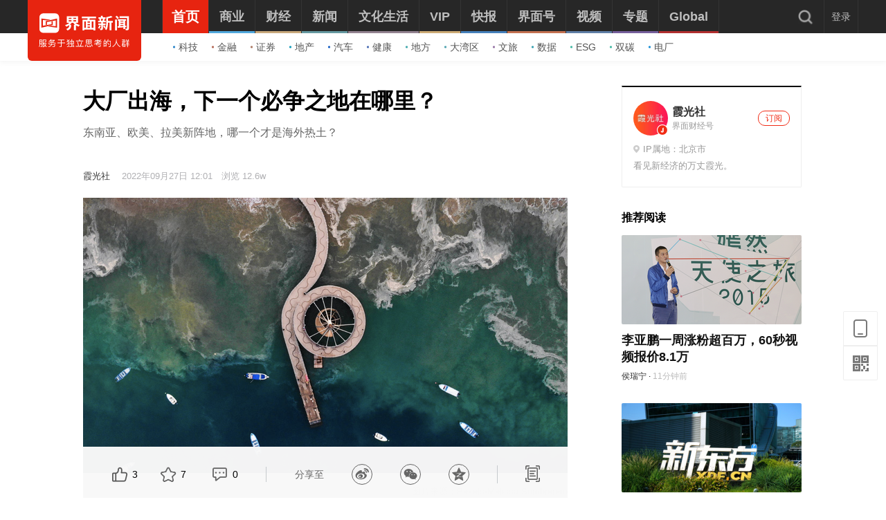

--- FILE ---
content_type: text/html; charset=utf-8
request_url: https://www.jiemian.com/article/8137291.html
body_size: 40584
content:
<!DOCTYPE html><html lang="zh"><head><meta charset="UTF-8"><title>大厂出海，下一个必争之地在哪里？|界面新闻 · JMedia</title><meta content="width=device-width, initial-scale=1.0" name="viewport"><meta http-equiv="X-UA-Compatible" content="IE=edge,chrome=1"><meta property="qc:admins" content="1551614217621551166375" /><meta property="wb:webmaster" content="35b9e97125d64f5f" /><meta name="baidu_ssp_verify" content="fc03fd460976efcd1361a4e6d67ffdbb"><meta http-equiv="Cache-Control" content="no-cache, no-store, must-revalidate" /><meta http-equiv="Pragma" content="no-cache" /><meta http-equiv="Expires" content="0" /><meta name="renderer" content="webkit"><meta content="腾讯,阿里巴巴,互联网,字节跳动,拼多多" name="keywords" /><meta content="东南亚、欧美、拉美新阵地，哪一个才是海外热土？" name="description" /><meta content="互联网,投资,创业" name="tags" /><link rel='dns-prefetch' href='//img.jiemian.com'><link rel="prefetch prerender" href="//www.jiemian.com/" id="prerender"><link rel="icon" href="/favicon.ico" mce_href="/favicon.ico" type="image/x-icon"><link rel="stylesheet" href="https://res.jiemian.com//assets/pkg/lib/viewer-76442752b1.min.css" /><link rel="stylesheet" type="text/css" href="https://res.jiemian.com//assets/pc/common/css/right-fixed-QR-f1fe08ca32.css" /><link rel="stylesheet" type="text/css" href="https://res.jiemian.com//assets/pc/common/css/new-public-513499bf61.css"/><link rel="stylesheet" href="https://res.jiemian.com//assets/pkg/assets/css/pc/iconfont-pc-ba519fbc56.css" type="text/css" /><link rel="stylesheet" href="https://res.jiemian.com//assets/common/swiper5.min.css" type="text/css" rel="stylesheet"><!-- skin css --><link rel="stylesheet" type="text/css" href="https://res.jiemian.com//assets/pkg/assets/css/pc/article/index-a84e2dc331.css" id="css_switch"/><script type="text/javascript" src="https://res.jiemian.com//assets/common/agent-pc.min.js"></script><!-- <script type="text/javascript" src="https://res.jiemian.com//assets/pkg/lib/jquery-1-91b401f7bd.12.4.js"></script> --><script type="text/javascript" src="https://res.jiemian.com//assets/pkg/lib/jquery-aac68ba3fe.js" ></script><script type="text/javascript" src="https://res.jiemian.com//assets/pkg/pages/pc/jquery-extend-d7b6f8eaca.js" ></script><script type="text/javascript" src="https://res.jiemian.com//assets/pkg/lib/viewer-52f3dac188.min.js"></script><script type="text/javascript" src="https://res.jiemian.com//assets/pc/common/js/jm-c4810b4797.js"></script><!-- 旧项目文件迁移 --><script charset="utf-8" src="https://res.jiemian.com/static/jmw/js/adBase_20190828.js"></script><script type="text/javascript">
    var passport_url = "https://passport.jiemian.com";
  </script></head><body><div class="article-wrapper-box"><div class="t-ad cnzz-ads" id="ad_header_top"></div><header class="header default"><div class="header-inner"><div class="logo"><div class="logo-wrap header-container"><a href="https://www.jiemian.com"><img src="https://res.jiemian.com/assets/pc/common/img/jiemian_logo.svg" alt="界面新闻logo" title="界面新闻logo" /></a></div></div><div class="nav-parent" ><div class="header-container"><nav class="nav pjax-nav"><ul class="jiemian-nav parent"><li class="nav-list"><a class="nav-link" data-id="0"  data-pjax="data-pjax" href="https://www.jiemian.com" data-url="https://www.jiemian.com"><span class="text">首页</span><i class="border" style="background-color:#E72410;"></i></a><div class="jiemian-children-wrap"><ul class="jiemian-nav children"><li class="nav-list"><a data-pjax="data-pjax" class="link "
                                                               href="https://www.jiemian.com/lists/65.html" data-url="https://www.jiemian.com/lists/65.html" data-color="#2C85C9"
                                                             data-id="65"><i class="icon" style="background-color:#2C85C9;"></i>科技</a></li><li class="nav-list"><a data-pjax="data-pjax" class="link "
                                                               href="https://www.jiemian.com/lists/9.html" data-url="https://www.jiemian.com/lists/9.html" data-color="#B56A58"
                                                             data-id="9"><i class="icon" style="background-color:#B56A58;"></i>金融</a></li><li class="nav-list"><a data-pjax="data-pjax" class="link "
                                                               href="https://www.jiemian.com/lists/112.html" data-url="https://www.jiemian.com/lists/112.html" data-color="#AC7A64"
                                                             data-id="112"><i class="icon" style="background-color:#AC7A64;"></i>证券</a></li><li class="nav-list"><a data-pjax="data-pjax" class="link "
                                                               href="https://www.jiemian.com/lists/62.html" data-url="https://www.jiemian.com/lists/62.html" data-color="#159CBB"
                                                             data-id="62"><i class="icon" style="background-color:#159CBB;"></i>地产</a></li><li class="nav-list"><a data-pjax="data-pjax" class="link "
                                                               href="https://www.jiemian.com/lists/51.html" data-url="https://www.jiemian.com/lists/51.html" data-color="#1961C4"
                                                             data-id="51"><i class="icon" style="background-color:#1961C4;"></i>汽车</a></li><li class="nav-list"><a data-pjax="data-pjax" class="link "
                                                               href="https://www.jiemian.com/lists/472.html" data-url="https://www.jiemian.com/lists/472.html" data-color="#4C6EB5"
                                                             data-id="472"><i class="icon" style="background-color:#4C6EB5;"></i>健康</a></li><li class="nav-list"><a data-pjax="data-pjax" class="link "
                                                               href="https://www.jiemian.com/city/main/277.html" data-url="https://www.jiemian.com/city/main/277.html" data-color="#42A9AD"
                                                             data-id="277"><i class="icon" style="background-color:#42A9AD;"></i>地方</a></li><li class="nav-list"><a data-pjax="data-pjax" class="link "
                                                               href="https://www.jiemian.com/lists/680.html" data-url="https://www.jiemian.com/lists/680.html" data-color="#51A3B0"
                                                             data-id="680"><i class="icon" style="background-color:#51A3B0;"></i>大湾区</a></li><li class="nav-list"><a data-pjax="data-pjax" class="link "
                                                               href="https://www.jiemian.com/lists/105.html" data-url="https://www.jiemian.com/lists/105.html" data-color="#9775A6"
                                                             data-id="105"><i class="icon" style="background-color:#9775A6;"></i>文旅</a></li><li class="nav-list"><a data-pjax="data-pjax" class="link "
                                                               href="https://www.jiemian.com/lists/154.html" data-url="https://www.jiemian.com/lists/154.html" data-color="#37A0B0"
                                                             data-id="154"><i class="icon" style="background-color:#37A0B0;"></i>数据</a></li><li class="nav-list"><a data-pjax="data-pjax" class="link "
                                                               href="https://www.jiemian.com/lists/712.html" data-url="https://www.jiemian.com/lists/712.html" data-color="#42B7A3"
                                                             data-id="712"><i class="icon" style="background-color:#42B7A3;"></i>ESG</a></li><li class="nav-list"><a data-pjax="data-pjax" class="link "
                                                               href="https://www.jiemian.com/lists/877.html" data-url="https://www.jiemian.com/lists/877.html" data-color="#42B7A3"
                                                             data-id="877"><i class="icon" style="background-color:#42B7A3;"></i>双碳</a></li><li class="nav-list"><a data-pjax="data-pjax" class="link "
                                                               href="https://www.jiemian.com/lists/872.html" data-url="https://www.jiemian.com/lists/872.html" data-color="#1A8FD6"
                                                             data-id="872"><i class="icon" style="background-color:#1A8FD6;"></i>电厂</a></li></ul></div></li><li class="nav-list"><a class="nav-link" data-id="2"  data-pjax="data-pjax" href="https://www.jiemian.com/lists/2.html" data-url="https://www.jiemian.com/lists/2.html"><span class="text">商业</span><i class="border" style="background-color:#51A8DD;"></i></a><div class="jiemian-children-wrap"><ul class="jiemian-nav children"><li class="nav-list"><a data-pjax="data-pjax" class="link "
                                                               href="https://www.jiemian.com/lists/65.html" data-url="https://www.jiemian.com/lists/65.html" data-color="#2C85C9"
                                                             data-id="65"><i class="icon" style="background-color:#2C85C9;"></i>科技</a></li><li class="nav-list"><a data-pjax="data-pjax" class="link "
                                                               href="https://www.jiemian.com/lists/62.html" data-url="https://www.jiemian.com/lists/62.html" data-color="#159CBB"
                                                             data-id="62"><i class="icon" style="background-color:#159CBB;"></i>地产</a></li><li class="nav-list"><a data-pjax="data-pjax" class="link "
                                                               href="https://www.jiemian.com/lists/51.html" data-url="https://www.jiemian.com/lists/51.html" data-color="#1961C4"
                                                             data-id="51"><i class="icon" style="background-color:#1961C4;"></i>汽车</a></li><li class="nav-list"><a data-pjax="data-pjax" class="link "
                                                               href="https://www.jiemian.com/lists/31.html" data-url="https://www.jiemian.com/lists/31.html" data-color="#5D719A"
                                                             data-id="31"><i class="icon" style="background-color:#5D719A;"></i>消费</a></li><li class="nav-list"><a data-pjax="data-pjax" class="link "
                                                               href="https://www.jiemian.com/lists/28.html" data-url="https://www.jiemian.com/lists/28.html" data-color="#2680B4"
                                                             data-id="28"><i class="icon" style="background-color:#2680B4;"></i>工业</a></li><li class="nav-list"><a data-pjax="data-pjax" class="link "
                                                               href="https://www.jiemian.com/lists/68.html" data-url="https://www.jiemian.com/lists/68.html" data-color="#2690CE"
                                                             data-id="68"><i class="icon" style="background-color:#2690CE;"></i>时尚</a></li><li class="nav-list"><a data-pjax="data-pjax" class="link "
                                                               href="https://www.jiemian.com/lists/30.html" data-url="https://www.jiemian.com/lists/30.html" data-color="#158AE2"
                                                             data-id="30"><i class="icon" style="background-color:#158AE2;"></i>交通</a></li><li class="nav-list"><a data-pjax="data-pjax" class="link "
                                                               href="https://www.jiemian.com/lists/472.html" data-url="https://www.jiemian.com/lists/472.html" data-color="#4C6EB5"
                                                             data-id="472"><i class="icon" style="background-color:#4C6EB5;"></i>医药</a></li><li class="nav-list"><a data-pjax="data-pjax" class="link "
                                                               href="https://www.jiemian.com/lists/851.html" data-url="https://www.jiemian.com/lists/851.html" data-color="#2A96E0"
                                                             data-id="851"><i class="icon" style="background-color:#2A96E0;"></i>互联网</a></li><li class="nav-list"><a data-pjax="data-pjax" class="link "
                                                               href="https://www.jiemian.com/lists/858.html" data-url="https://www.jiemian.com/lists/858.html" data-color="#2B8CD5"
                                                             data-id="858"><i class="icon" style="background-color:#2B8CD5;"></i>创投 </a></li><li class="nav-list"><a data-pjax="data-pjax" class="link "
                                                               href="https://www.jiemian.com/lists/856.html" data-url="https://www.jiemian.com/lists/856.html" data-color="#11AFD7"
                                                             data-id="856"><i class="icon" style="background-color:#11AFD7;"></i>能源</a></li><li class="nav-list"><a data-pjax="data-pjax" class="link "
                                                               href="https://www.jiemian.com/lists/853.html" data-url="https://www.jiemian.com/lists/853.html" data-color="#1184D7"
                                                             data-id="853"><i class="icon" style="background-color:#1184D7;"></i>数码</a></li><li class="nav-list"><a data-pjax="data-pjax" class="link "
                                                               href="https://www.jiemian.com/lists/256.html" data-url="https://www.jiemian.com/lists/256.html" data-color="#53ADE2"
                                                             data-id="256"><i class="icon" style="background-color:#53ADE2;"></i>教育</a></li><li class="nav-list"><a data-pjax="data-pjax" class="link "
                                                               href="https://www.jiemian.com/lists/845.html" data-url="https://www.jiemian.com/lists/845.html" data-color="#2CA8F3"
                                                             data-id="845"><i class="icon" style="background-color:#2CA8F3;"></i>食品</a></li><li class="nav-list"><a data-pjax="data-pjax" class="link "
                                                               href="https://www.jiemian.com/lists/857.html" data-url="https://www.jiemian.com/lists/857.html" data-color="#2B99C6"
                                                             data-id="857"><i class="icon" style="background-color:#2B99C6;"></i>新能源</a></li><li class="nav-list"><a data-pjax="data-pjax" class="link "
                                                               href="https://www.jiemian.com/lists/850.html" data-url="https://www.jiemian.com/lists/850.html" data-color="#2B60B2"
                                                             data-id="850"><i class="icon" style="background-color:#2B60B2;"></i>家电</a></li><li class="nav-list"><a data-pjax="data-pjax" class="link "
                                                               href="https://www.jiemian.com/lists/854.html" data-url="https://www.jiemian.com/lists/854.html" data-color="#2DA2CB"
                                                             data-id="854"><i class="icon" style="background-color:#2DA2CB;"></i>健康</a></li><li class="nav-list"><a data-pjax="data-pjax" class="link "
                                                               href="https://www.jiemian.com/lists/676.html" data-url="https://www.jiemian.com/lists/676.html" data-color="#297CD0"
                                                             data-id="676"><i class="icon" style="background-color:#297CD0;"></i>酒业</a></li><li class="nav-list"><a data-pjax="data-pjax" class="link "
                                                               href="https://www.jiemian.com/lists/841.html" data-url="https://www.jiemian.com/lists/841.html" data-color="#1A8FD6"
                                                             data-id="841"><i class="icon" style="background-color:#1A8FD6;"></i>物流</a></li><li class="nav-list"><a data-pjax="data-pjax" class="link "
                                                               href="https://www.jiemian.com/lists/847.html" data-url="https://www.jiemian.com/lists/847.html" data-color="#1979B3"
                                                             data-id="847"><i class="icon" style="background-color:#1979B3;"></i>零售</a></li><li class="nav-list"><a data-pjax="data-pjax" class="link "
                                                               href="https://www.jiemian.com/lists/838.html" data-url="https://www.jiemian.com/lists/838.html" data-color="#5276D6"
                                                             data-id="838"><i class="icon" style="background-color:#5276D6;"></i>美妆</a></li><li class="nav-list"><a data-pjax="data-pjax" class="link "
                                                               href="https://www.jiemian.com/lists/82.html" data-url="https://www.jiemian.com/lists/82.html" data-color="#2690CE"
                                                             data-id="82"><i class="icon" style="background-color:#2690CE;"></i>体育</a></li><li class="nav-list"><a data-pjax="data-pjax" class="link "
                                                               href="https://www.jiemian.com/city/main/181.html" data-url="https://www.jiemian.com/city/main/181.html" data-color="#5390BE"
                                                             data-id="181"><i class="icon" style="background-color:#5390BE;"></i>楼市</a></li><li class="nav-list"><a data-pjax="data-pjax" class="link "
                                                               href="https://www.jiemian.com/lists/694.html" data-url="https://www.jiemian.com/lists/694.html" data-color="#737f6a"
                                                             data-id="694"><i class="icon" style="background-color:#737f6a;"></i>家居</a></li><li class="nav-list"><a data-pjax="data-pjax" class="link "
                                                               href="https://www.jiemian.com/lists/848.html" data-url="https://www.jiemian.com/lists/848.html" data-color="#2A9DDC"
                                                             data-id="848"><i class="icon" style="background-color:#2A9DDC;"></i>餐饮</a></li><li class="nav-list"><a data-pjax="data-pjax" class="link "
                                                               href="https://www.jiemian.com/lists/846.html" data-url="https://www.jiemian.com/lists/846.html" data-color="#2592D7"
                                                             data-id="846"><i class="icon" style="background-color:#2592D7;"></i>日用</a></li><li class="nav-list"><a data-pjax="data-pjax" class="link "
                                                               href="https://www.jiemian.com/lists/852.html" data-url="https://www.jiemian.com/lists/852.html" data-color="#3377CD"
                                                             data-id="852"><i class="icon" style="background-color:#3377CD;"></i>企服</a></li><li class="nav-list"><a data-pjax="data-pjax" class="link "
                                                               href="https://www.jiemian.com/lists/839.html" data-url="https://www.jiemian.com/lists/839.html" data-color="#158AE2"
                                                             data-id="839"><i class="icon" style="background-color:#158AE2;"></i>珠宝</a></li><li class="nav-list"><a data-pjax="data-pjax" class="link "
                                                               href="https://www.jiemian.com/lists/840.html" data-url="https://www.jiemian.com/lists/840.html" data-color="#158AE2"
                                                             data-id="840"><i class="icon" style="background-color:#158AE2;"></i>腕表</a></li><li class="nav-list"><a data-pjax="data-pjax" class="link "
                                                               href="https://www.jiemian.com/lists/605.html" data-url="https://www.jiemian.com/lists/605.html" data-color="#6699A1"
                                                             data-id="605"><i class="icon" style="background-color:#6699A1;"></i>智库</a></li><li class="nav-list"><a data-pjax="data-pjax" class="link "
                                                               href="https://www.jiemian.com/lists/872.html" data-url="https://www.jiemian.com/lists/872.html" data-color="#1A8FD6"
                                                             data-id="872"><i class="icon" style="background-color:#1A8FD6;"></i>电厂</a></li><li class="nav-list"><a data-pjax="data-pjax" class="link "
                                                               href="https://www.jiemian.com/lists/883.html" data-url="https://www.jiemian.com/lists/883.html" data-color="#e6c22c"
                                                             data-id="883"><i class="icon" style="background-color:#e6c22c;"></i>农业</a></li></ul></div></li><li class="nav-list"><a class="nav-link" data-id="800"  data-pjax="data-pjax" href="https://www.jiemian.com/lists/800.html" data-url="https://www.jiemian.com/lists/800.html"><span class="text">财经</span><i class="border" style="background-color:#C8A87B;"></i></a><div class="jiemian-children-wrap"><ul class="jiemian-nav children"><li class="nav-list"><a data-pjax="data-pjax" class="link "
                                                               href="https://www.jiemian.com/lists/9.html" data-url="https://www.jiemian.com/lists/9.html" data-color="#B56A58"
                                                             data-id="9"><i class="icon" style="background-color:#B56A58;"></i>金融</a></li><li class="nav-list"><a data-pjax="data-pjax" class="link "
                                                               href="https://www.jiemian.com/lists/86.html" data-url="https://www.jiemian.com/lists/86.html" data-color="#9A6D59"
                                                             data-id="86"><i class="icon" style="background-color:#9A6D59;"></i>投资</a></li><li class="nav-list"><a data-pjax="data-pjax" class="link "
                                                               href="https://www.jiemian.com/lists/112.html" data-url="https://www.jiemian.com/lists/112.html" data-color="#916855"
                                                             data-id="112"><i class="icon" style="background-color:#916855;"></i>证券</a></li><li class="nav-list"><a data-pjax="data-pjax" class="link "
                                                               href="https://www.jiemian.com/lists/699.html" data-url="https://www.jiemian.com/lists/699.html" data-color="#C8A87B"
                                                             data-id="699"><i class="icon" style="background-color:#C8A87B;"></i>IPO</a></li><li class="nav-list"><a data-pjax="data-pjax" class="link "
                                                               href="https://www.jiemian.com/lists/174.html" data-url="https://www.jiemian.com/lists/174.html" data-color="#A37666"
                                                             data-id="174"><i class="icon" style="background-color:#A37666;"></i>宏观</a></li><li class="nav-list"><a data-pjax="data-pjax" class="link "
                                                               href="https://www.jiemian.com/lists/418.html" data-url="https://www.jiemian.com/lists/418.html" data-color="#CBA166"
                                                             data-id="418"><i class="icon" style="background-color:#CBA166;"></i>股市</a></li><li class="nav-list"><a data-pjax="data-pjax" class="link "
                                                               href="https://www.jiemian.com/lists/410.html" data-url="https://www.jiemian.com/lists/410.html" data-color="#C8877B"
                                                             data-id="410"><i class="icon" style="background-color:#C8877B;"></i>财富</a></li><li class="nav-list"><a data-pjax="data-pjax" class="link "
                                                               href="https://www.jiemian.com/lists/889.html" data-url="https://www.jiemian.com/lists/889.html" data-color="#53ADE2"
                                                             data-id="889"><i class="icon" style="background-color:#53ADE2;"></i>有连云</a></li></ul></div></li><li class="nav-list"><a class="nav-link" data-id="801"  data-pjax="data-pjax" href="https://www.jiemian.com/lists/801.html" data-url="https://www.jiemian.com/lists/801.html"><span class="text">新闻</span><i class="border" style="background-color:#6699A1;"></i></a><div class="jiemian-children-wrap"><ul class="jiemian-nav children"><li class="nav-list"><a data-pjax="data-pjax" class="link "
                                                               href="https://www.jiemian.com/lists/32.html" data-url="https://www.jiemian.com/lists/32.html" data-color="#6691A1"
                                                             data-id="32"><i class="icon" style="background-color:#6691A1;"></i>天下</a></li><li class="nav-list"><a data-pjax="data-pjax" class="link "
                                                               href="https://www.jiemian.com/lists/71.html" data-url="https://www.jiemian.com/lists/71.html" data-color="#347F8A"
                                                             data-id="71"><i class="icon" style="background-color:#347F8A;"></i>中国</a></li><li class="nav-list"><a data-pjax="data-pjax" class="link "
                                                               href="https://www.jiemian.com/city/main/277.html" data-url="https://www.jiemian.com/city/main/277.html" data-color="#42A9AD"
                                                             data-id="277"><i class="icon" style="background-color:#42A9AD;"></i>地方</a></li><li class="nav-list"><a data-pjax="data-pjax" class="link "
                                                               href="https://www.jiemian.com/lists/8.html" data-url="https://www.jiemian.com/lists/8.html" data-color="#5D8D9A"
                                                             data-id="8"><i class="icon" style="background-color:#5D8D9A;"></i>评论</a></li><li class="nav-list"><a data-pjax="data-pjax" class="link "
                                                               href="https://www.jiemian.com/lists/154.html" data-url="https://www.jiemian.com/lists/154.html" data-color="#37A0B0"
                                                             data-id="154"><i class="icon" style="background-color:#37A0B0;"></i>数据</a></li><li class="nav-list"><a data-pjax="data-pjax" class="link "
                                                               href="https://www.jiemian.com/lists/50.html" data-url="https://www.jiemian.com/lists/50.html" data-color="#6699A1"
                                                             data-id="50"><i class="icon" style="background-color:#6699A1;"></i>职场</a></li><li class="nav-list"><a data-pjax="data-pjax" class="link "
                                                               href="https://www.jiemian.com/lists/422.html" data-url="https://www.jiemian.com/lists/422.html" data-color="#506A6E"
                                                             data-id="422"><i class="icon" style="background-color:#506A6E;"></i>国是</a></li><li class="nav-list"><a data-pjax="data-pjax" class="link "
                                                               href="https://www.jiemian.com/lists/63.html" data-url="https://www.jiemian.com/lists/63.html" data-color="#21A0B5"
                                                             data-id="63"><i class="icon" style="background-color:#21A0B5;"></i>文娱</a></li><li class="nav-list"><a data-pjax="data-pjax" class="link "
                                                               href="https://www.jiemian.com/lists/225.html" data-url="https://www.jiemian.com/lists/225.html" data-color="#507B82"
                                                             data-id="225"><i class="icon" style="background-color:#507B82;"></i>影像</a></li><li class="nav-list"><a data-pjax="data-pjax" class="link "
                                                               href="https://www.jiemian.com/lists/49.html" data-url="https://www.jiemian.com/lists/49.html" data-color="#0D71BD"
                                                             data-id="49"><i class="icon" style="background-color:#0D71BD;"></i>营销</a></li><li class="nav-list"><a data-pjax="data-pjax" class="link "
                                                               href="https://www.jiemian.com/lists/680.html" data-url="https://www.jiemian.com/lists/680.html" data-color="#51A3B0"
                                                             data-id="680"><i class="icon" style="background-color:#51A3B0;"></i>大湾区</a></li><li class="nav-list"><a data-pjax="data-pjax" class="link "
                                                               href="https://www.jiemian.com/lists/712.html" data-url="https://www.jiemian.com/lists/712.html" data-color="#42B7A3"
                                                             data-id="712"><i class="icon" style="background-color:#42B7A3;"></i>ESG</a></li><li class="nav-list"><a data-pjax="data-pjax" class="link "
                                                               href="https://www.jiemian.com/lists/877.html" data-url="https://www.jiemian.com/lists/877.html" data-color="#42B7A3"
                                                             data-id="877"><i class="icon" style="background-color:#42B7A3;"></i>双碳</a></li><li class="nav-list"><a data-pjax="data-pjax" class="link "
                                                               href="https://www.jiemian.com/lists/917.html" data-url="https://www.jiemian.com/lists/917.html" data-color="#2c546e"
                                                             data-id="917"><i class="icon" style="background-color:#2c546e;"></i>长三角</a></li><li class="nav-list"><a data-pjax="data-pjax" class="link "
                                                               href="https://www.jiemian.com/lists/927.html" data-url="https://www.jiemian.com/lists/927.html" data-color="#f7d08f"
                                                             data-id="927"><i class="icon" style="background-color:#f7d08f;"></i>中西部</a></li></ul></div></li><li class="nav-list"><a class="nav-link" data-id="130"  data-pjax="data-pjax" href="https://www.jiemian.com/lists/130.html" data-url="https://www.jiemian.com/lists/130.html"><span class="text">文化生活</span><i class="border" style="background-color:#938390;"></i></a><div class="jiemian-children-wrap"><ul class="jiemian-nav children"><li class="nav-list"><a data-pjax="data-pjax" class="link "
                                                               href="https://www.jiemian.com/lists/130.html" data-url="https://www.jiemian.com/lists/130.html" data-color="#A3848C"
                                                             data-id="130"><i class="icon" style="background-color:#A3848C;"></i>文化</a></li><li class="nav-list"><a data-pjax="data-pjax" class="link "
                                                               href="https://www.jiemian.com/lists/105.html" data-url="https://www.jiemian.com/lists/105.html" data-color="#9775A6"
                                                             data-id="105"><i class="icon" style="background-color:#9775A6;"></i>文旅</a></li><li class="nav-list"><a data-pjax="data-pjax" class="link "
                                                               href="https://www.jiemian.com/lists/135.html" data-url="https://www.jiemian.com/lists/135.html" data-color="#6F6693"
                                                             data-id="135"><i class="icon" style="background-color:#6F6693;"></i>生活方式</a></li><li class="nav-list"><a data-pjax="data-pjax" class="link "
                                                               href="https://www.jiemian.com/lists/865.html" data-url="https://www.jiemian.com/lists/865.html" data-color="#42B7A3"
                                                             data-id="865"><i class="icon" style="background-color:#42B7A3;"></i>美食美酒</a></li><li class="nav-list"><a data-pjax="data-pjax" class="link "
                                                               href="https://www.jiemian.com/lists/643.html" data-url="https://www.jiemian.com/lists/643.html" data-color="#838993"
                                                             data-id="643"><i class="icon" style="background-color:#838993;"></i>艺术</a></li><li class="nav-list"><a data-pjax="data-pjax" class="link "
                                                               href="https://www.jiemian.com/lists/118.html" data-url="https://www.jiemian.com/lists/118.html" data-color="#2B60B2"
                                                             data-id="118"><i class="icon" style="background-color:#2B60B2;"></i>游戏</a></li><li class="nav-list"><a data-pjax="data-pjax" class="link "
                                                               href="https://www.jiemian.com/lists/53.html" data-url="https://www.jiemian.com/lists/53.html" data-color="#7F667A"
                                                             data-id="53"><i class="icon" style="background-color:#7F667A;"></i>正午</a></li><li class="nav-list"><a data-pjax="data-pjax" class="link "
                                                               href="https://www.jiemian.com/video/lists/195_1.html" data-url="https://www.jiemian.com/video/lists/195_1.html" data-color="#5F7EA6"
                                                             data-id="516705411"><i class="icon" style="background-color:#5F7EA6;"></i>箭厂</a></li></ul></div></li><li class="nav-list"><a class="nav-link" data-id="2680552435"  data-pjax="data-pjax" href="https://www.jiemian.com/pro/main.html" data-url="https://www.jiemian.com/pro/main.html"><span class="text">VIP</span><i class="border" style="background-color:#CCAA75;"></i></a><div class="jiemian-children-wrap"><ul class="jiemian-nav children"><li class="nav-list"><a data-pjax="data-pjax" class="link "
                                                               href="https://www.jiemian.com/pro/lists/12.html" data-url="https://www.jiemian.com/pro/lists/12.html" data-color="#CCAA75"
                                                             data-id="768922710"><i class="icon" style="background-color:#CCAA75;"></i>投资早晚报</a></li><li class="nav-list"><a data-pjax="data-pjax" class="link "
                                                               href="https://www.jiemian.com/pro/lists/20.html" data-url="https://www.jiemian.com/pro/lists/20.html" data-color="#CCAA75"
                                                             data-id="1374973888"><i class="icon" style="background-color:#CCAA75;"></i>宏观晚6点</a></li><li class="nav-list"><a data-pjax="data-pjax" class="link "
                                                               href="https://www.jiemian.com/pro/lists/21.html" data-url="https://www.jiemian.com/pro/lists/21.html" data-color="#CCAA75"
                                                             data-id="2594749541"><i class="icon" style="background-color:#CCAA75;"></i>打新早报</a></li><li class="nav-list"><a data-pjax="data-pjax" class="link "
                                                               href="https://www.jiemian.com/pro/lists/13.html" data-url="https://www.jiemian.com/pro/lists/13.html" data-color="#CCAA75"
                                                             data-id="3867674611"><i class="icon" style="background-color:#CCAA75;"></i>盘前机会前瞻</a></li><li class="nav-list"><a data-pjax="data-pjax" class="link "
                                                               href="https://www.jiemian.com/pro/lists/15.html" data-url="https://www.jiemian.com/pro/lists/15.html" data-color="#CCAA75"
                                                             data-id="819061998"><i class="icon" style="background-color:#CCAA75;"></i>盘中必读</a></li><li class="nav-list"><a data-pjax="data-pjax" class="link "
                                                               href="https://www.jiemian.com/pro/lists/16.html" data-url="https://www.jiemian.com/pro/lists/16.html" data-color="#CCAA75"
                                                             data-id="3058013760"><i class="icon" style="background-color:#CCAA75;"></i>金股挖掘</a></li><li class="nav-list"><a data-pjax="data-pjax" class="link "
                                                               href="https://www.jiemian.com/pro/lists/17.html" data-url="https://www.jiemian.com/pro/lists/17.html" data-color="#CCAA75"
                                                             data-id="2098808293"><i class="icon" style="background-color:#CCAA75;"></i>调研早知道</a></li><li class="nav-list"><a data-pjax="data-pjax" class="link "
                                                               href="https://www.jiemian.com/pro/lists/18.html" data-url="https://www.jiemian.com/pro/lists/18.html" data-color="#CCAA75"
                                                             data-id="2354050864"><i class="icon" style="background-color:#CCAA75;"></i>研报新知</a></li></ul></div></li><li class="nav-list"><a class="nav-link" data-id="4"  data-pjax="data-pjax" href="https://www.jiemian.com/lists/4.html" data-url="https://www.jiemian.com/lists/4.html"><span class="text">快报</span><i class="border" style="background-color:#4580BB;"></i></a><div class="jiemian-children-wrap"><ul class="jiemian-nav children"><li class="nav-list"><a data-pjax="data-pjax" class="link "
                                                               href="https://www.jiemian.com/lists/1324kb.html" data-url="https://www.jiemian.com/lists/1324kb.html" data-color="#4580BB"
                                                             data-id="2814226365"><i class="icon" style="background-color:#4580BB;"></i>今日热点</a></li><li class="nav-list"><a data-pjax="data-pjax" class="link "
                                                               href="https://www.jiemian.com/lists/1322kb.html" data-url="https://www.jiemian.com/lists/1322kb.html" data-color="#4580BB"
                                                             data-id="1641195066"><i class="icon" style="background-color:#4580BB;"></i>公司头条</a></li><li class="nav-list"><a data-pjax="data-pjax" class="link "
                                                               href="https://www.jiemian.com/lists/1327kb.html" data-url="https://www.jiemian.com/lists/1327kb.html" data-color="#4580BB"
                                                             data-id="691185758"><i class="icon" style="background-color:#4580BB;"></i>股市前沿</a></li><li class="nav-list"><a data-pjax="data-pjax" class="link "
                                                               href="https://www.jiemian.com/lists/1330kb.html" data-url="https://www.jiemian.com/lists/1330kb.html" data-color="#4580BB"
                                                             data-id="881636612"><i class="icon" style="background-color:#4580BB;"></i>监管通报</a></li><li class="nav-list"><a data-pjax="data-pjax" class="link "
                                                               href="https://www.jiemian.com/lists/1326kb.html" data-url="https://www.jiemian.com/lists/1326kb.html" data-color="#4580BB"
                                                             data-id="3851987136"><i class="icon" style="background-color:#4580BB;"></i>财经速览</a></li><li class="nav-list"><a data-pjax="data-pjax" class="link "
                                                               href="https://www.jiemian.com/lists/1325kb.html" data-url="https://www.jiemian.com/lists/1325kb.html" data-color="#4580BB"
                                                             data-id="1796714275"><i class="icon" style="background-color:#4580BB;"></i>时事追踪</a></li></ul></div></li><li class="nav-list"><a class="nav-link" data-id="217031733"  data-pjax="data-pjax" href="https://www.jiemian.com/account/main/1.html" data-url="https://www.jiemian.com/account/main/1.html"><span class="text">界面号</span><i class="border" style="background-color:#C47151;"></i></a><div class="jiemian-children-wrap"><ul class="jiemian-nav children"><li class="nav-list"><a data-pjax="data-pjax" class="link "
                                                               href="https://www.jiemian.com/account/main/1.html" data-url="https://www.jiemian.com/account/main/1.html" data-color="#D2724D"
                                                             data-id="217031733"><i class="icon" style="background-color:#D2724D;"></i>财经号</a></li><li class="nav-list"><a data-pjax="data-pjax" class="link "
                                                               href="https://www.jiemian.com/account/main/2.html" data-url="https://www.jiemian.com/account/main/2.html" data-color="#BB6645"
                                                             data-id="2323371675"><i class="icon" style="background-color:#BB6645;"></i>城市号</a></li><li class="nav-list"><a data-pjax="data-pjax" class="link "
                                                               href="https://www.jiemian.com/account/main/3.html" data-url="https://www.jiemian.com/account/main/3.html" data-color="#C74A34"
                                                             data-id="1093076286"><i class="icon" style="background-color:#C74A34;"></i>媒体号</a></li></ul></div></li><li class="nav-list"><a class="nav-link" data-id="1014316800"  data-pjax="data-pjax" href="https://www.jiemian.com/video/lists/index_1.html" data-url="https://www.jiemian.com/video/lists/index_1.html"><span class="text">视频</span><i class="border" style="background-color:#5F7EA6;"></i></a><div class="jiemian-children-wrap"><ul class="jiemian-nav children"><li class="nav-list"><a data-pjax="data-pjax" class="link "
                                                               href="https://www.jiemian.com/video/lists/258_1.html" data-url="https://www.jiemian.com/video/lists/258_1.html" data-color="#5F7EA6"
                                                             data-id="2294944069"><i class="icon" style="background-color:#5F7EA6;"></i>界面Vnews</a></li><li class="nav-list"><a data-pjax="data-pjax" class="link "
                                                               href="https://www.jiemian.com/videoLive/lists_1.html" data-url="https://www.jiemian.com/videoLive/lists_1.html" data-color="#5F7EA6"
                                                             data-id="1042442051"><i class="icon" style="background-color:#5F7EA6;"></i>直播</a></li><li class="nav-list"><a data-pjax="data-pjax" class="link "
                                                               href="https://www.jiemian.com/video/lists/195_1.html" data-url="https://www.jiemian.com/video/lists/195_1.html" data-color="#5F7EA6"
                                                             data-id="516705411"><i class="icon" style="background-color:#5F7EA6;"></i>箭厂</a></li><li class="nav-list"><a data-pjax="data-pjax" class="link "
                                                               href="https://www.jiemian.com/video/lists/226_1.html" data-url="https://www.jiemian.com/video/lists/226_1.html" data-color="#5F7EA6"
                                                             data-id="4179717822"><i class="icon" style="background-color:#5F7EA6;"></i>品牌创酷</a></li><li class="nav-list"><a data-pjax="data-pjax" class="link "
                                                               href="https://www.jiemian.com/video/lists/567_1.html" data-url="https://www.jiemian.com/video/lists/567_1.html" data-color="#5F7EA6"
                                                             data-id="2327520341"><i class="icon" style="background-color:#5F7EA6;"></i>番茄社</a></li><li class="nav-list"><a data-pjax="data-pjax" class="link "
                                                               href="https://www.jiemian.com/video/lists/882_1.html" data-url="https://www.jiemian.com/video/lists/882_1.html" data-color="#5F7EA6"
                                                             data-id="4284971539"><i class="icon" style="background-color:#5F7EA6;"></i>商业微史记</a></li><li class="nav-list"><a data-pjax="data-pjax" class="link "
                                                               href="https://www.jiemian.com/video/lists/914_1.html" data-url="https://www.jiemian.com/video/lists/914_1.html" data-color="#5F7EA6"
                                                             data-id="2053746417"><i class="icon" style="background-color:#5F7EA6;"></i>胡说财经</a></li></ul></div></li><li class="nav-list"><a class="nav-link" data-id="1833193248"  data-pjax="data-pjax" href="https://www.jiemian.com/special/lists/news_1.html" data-url="https://www.jiemian.com/special/lists/news_1.html"><span class="text">专题</span><i class="border" style="background-color:#765F9C;"></i></a><div class="jiemian-children-wrap"><ul class="jiemian-nav children"><li class="nav-list"><a data-pjax="data-pjax" class="link "
                                                               href="https://www.jiemian.com/special/lists/news_1.html" data-url="https://www.jiemian.com/special/lists/news_1.html" data-color="#765F9C"
                                                             data-id="1833193248"><i class="icon" style="background-color:#765F9C;"></i>新闻专题</a></li><li class="nav-list"><a data-pjax="data-pjax" class="link "
                                                               href="https://www.jiemian.com/special/lists/huodong_1.html" data-url="https://www.jiemian.com/special/lists/huodong_1.html" data-color="#8973AE"
                                                             data-id="2521134715"><i class="icon" style="background-color:#8973AE;"></i>活动专题</a></li></ul></div></li><li class="nav-list"><a class="nav-link" data-id="2043925204"  data-pjax="data-pjax" href="https://en.jiemian.com/" data-url="https://en.jiemian.com/"><span class="text">Global</span><i class="border" style="background-color:#B22F2F;"></i></a></li></ul></nav><div class="opts-container"><div class="search-btn" data-toggle="1"><i class="jm-i jm-i-search"></i><i class="jm-i jm-i-close in"></i></div><div class="normal-login user-login" id="login-pannel">登录</div><div class="user-container" id="user-pannel" style="display: none;"><div class="user-avatar"><a href="https://a.jiemian.com/index.php?m=user&a=center"><img id="user-avatar" alt=""/></a></div><div class="user-wrap"><ul class="user-info-list"><li class="user-info-item"><a href="https://a.jiemian.com/index.php?m=message&a=index" class="link"><i class="jm-i jm-i-message"></i>
                                                消息
                                                <span id="msg_nav"></span></a></li><li class="user-info-item"><a href="https://a.jiemian.com/index.php?m=user&a=jifen" class="link"><i class="jm-i jm-i-point"></i>
                                                我的面点
                                            </a></li><li class="user-info-item"><a href="https://a.jiemian.com/index.php?m=subscribe&a=news" class="link"><i class="jm-i jm-i-follow"></i>
                                                我的关注
                                            </a></li><li class="user-info-item"><a href="https://a.jiemian.com/index.php?m=writer&a=article" class="link"><i class="jm-i jm-i-article"></i>
                                                我的文章
                                            </a></li><li class="user-info-item"><a href="https://a.jiemian.com/index.php?m=writer&a=submission" class="link"><i class="jm-i jm-i-contribution"></i>
                                                投稿
                                            </a></li><li class="user-info-item"><a href="https://a.jiemian.com/index.php?m=broke&a=index" class="link"><i class="jm-i jm-i-report"></i>
                                                报料
                                            </a></li><li class="user-info-item"><a href="https://a.jiemian.com/index.php?m=user&a=personalInfoSetting" id="btn_usercenter" class="link"><i class="jm-i jm-i-account"></i>
                                                账号设置
                                            </a></li><li class="user-info-item"><a href="javascript:void(0)" id="logout" class="link"><i class="jm-i jm-i-signout"></i>
                                                退出账号
                                            </a></li></ul></div></div></div></div><div class="search-container"><div class="header-container"><div class="search-wrap"><div class="search-input"><input type="text" id="search-input" placeholder="请搜索关键词" value="" data-type="old" /><div class="search-opts"><i class="jm-i jm-i-search search-icon"></i><div class="search-opts__wrap"><span class="text">旧版搜索</span><i class="iconfont kx_zhankai_icon1"></i><ul class="search-opts__select" data-target="search-input"><li class="search-opts__select-item" data-type="new">新版搜索</li><li class="search-opts__select-item active" data-type="old">旧版搜索</li></ul></div></div></div><div class="search-info"><div class="search-history"><h4 class="title">
                                            历史搜索
                                            <a href="javascript:void(0);"><i class="jm-i jm-i-remove"></i>
                                                全部删除
                                            </a></h4><ul class="list"></ul></div><div class="search-hot"><h4 class="title">热门搜索</h4><!--https://a.jiemian.com/index.php?m=search&a=index&msg= --><ul class="list"></ul></div></div></div></div></div></div><div class="nav-children"><div class="header-container"><nav class="nav nav2"></nav></div></div></div></header><script type="text/javascript" src="https://res.jiemian.com//assets/pc/common/js/qrcode-9f810ed588.min.js"></script><script>
        var domainIMG = '//img.jiemian.com/';
        var switch_nav_list = '[{"id":"0","sort":"1"},{"id":"65","sort":"3"},{"id":"62","sort":"4"},{"id":"51","sort":"5"},{"id":"31","sort":"6"},{"id":"28","sort":"7"},{"id":"68","sort":"8"},{"id":"30","sort":"9"},{"id":"858","sort":"10"},{"id":"181","sort":"11"},{"id":"256","sort":"12"},{"id":"472","sort":"13"},{"id":"676","sort":"14"},{"id":"694","sort":"15"},{"id":"9","sort":"19"},{"id":"86","sort":"20"},{"id":"112","sort":"21"},{"id":"174","sort":"22"},{"id":"418","sort":"23"},{"id":"410","sort":"24"},{"id":"699","sort":"25"},{"id":"32","sort":"27"},{"id":"71","sort":"28"},{"id":"8","sort":"29"},{"id":"154","sort":"30"},{"id":"422","sort":"31"},{"id":"63","sort":"33"},{"id":"225","sort":"34"},{"id":"680","sort":"35"},{"id":"712","sort":"36"},{"id":"130","sort":"37"},{"id":"105","sort":"38"},{"id":"135","sort":"39"},{"id":"643","sort":"40"},{"id":"2680552435","sort":"41"},{"id":"4","sort":"42"},{"id":"217031733","sort":"43"},{"id":"1014316800","sort":"44"},{"id":"1833193248","sort":"45"}]';
        var nav_active_id = '3352145817';
    </script><div id="isDowloadAppFlag"></div><div><link rel="stylesheet" type="text/css" href="//res.jiemian.com/static/jmw/plugins/bq/css/style.css" /><link rel="stylesheet" type="text/css" href="https://res.jiemian.com//assets/wap/common/css/functions-63d76051ca.css" /><div class="content"><div class="content-inner"><!-- 吸顶部分 --><div class="a-header__fixed"><div class="header-fixed"><div class="header-fixed__container"><div class="header-fixed__logo"><a href="https://www.jiemian.com"><img src="https://res.jiemian.com//assets/pc/article/image/jiemian-logo@2x.png" alt=""></a></div><div class="header-fixed__content"><span class="header-fixed__text">正在阅读: </span><div class="header-fixed__box"><p class="header-fixed__title">大厂出海，下一个必争之地在哪里？</p></div></div></div></div></div><div class="content-container"><div class="main-container"><div class="article-view"><script type="text/javascript">
	(function(window){var svgSprite='<svg><symbol id="icon-android" viewBox="0 0 1024 1024"><path d="M862.778202 640.174593c-17.774874 0-32.175395-13.876101-32.175395-30.980825L830.602807 414.807258c0-17.134486 14.399495-30.981851 32.175395-30.981851 17.773847 0 32.203104 13.847365 32.203104 30.981851l0 194.385484C894.981306 626.298492 880.553076 640.174593 862.778202 640.174593zM380.771249 151.679606 380.771249 151.679606l-56.204315-70.516577c-3.83925-4.829593-2.675467-11.578298 2.619023-15.097354 5.293464-3.520082 12.682557-2.443532 16.523859 2.385035l58.093665 72.901612c33.367912-14.662218 70.603809-22.865138 109.905574-22.865138 39.302791 0 76.509952 8.203946 109.875812 22.865138l58.094691-72.901612c3.83925-4.829593 11.258104-5.905117 16.552594-2.385035 5.265755 3.520082 6.429537 10.268787 2.589261 15.097354l-56.204315 70.516577c64.726402 35.578483 111.504491 96.640099 124.53803 168.465162L256.233218 320.144767C269.295493 248.319705 316.042794 187.258088 380.771249 151.679606zM622.341222 254.749242 622.341222 254.749242c17.716377 0 32.058401-13.439939 32.058401-29.992534 0-16.552594-14.34305-29.963798-32.058401-29.963798-17.65788 0-32.028639 13.411204-32.028639 29.963798C590.312583 241.309303 604.683343 254.749242 622.341222 254.749242zM401.01839 254.749242 401.01839 254.749242c17.716377 0 32.028639-13.439939 32.028639-29.992534 0-16.552594-14.312263-29.963798-32.028639-29.963798-17.687641 0-32.029665 13.411204-32.029665 29.963798C368.988724 241.309303 383.330748 254.749242 401.01839 254.749242zM161.221798 640.174593 161.221798 640.174593c-17.803609 0-32.20413-13.876101-32.20413-30.980825L129.017668 414.807258c0-17.134486 14.400521-30.981851 32.20413-30.981851 17.773847 0 32.175395 13.847365 32.175395 30.981851l0 194.385484C193.397193 626.298492 178.995645 640.174593 161.221798 640.174593zM766.691258 718.719625 766.691258 718.719625c0 31.011613-25.658625 56.117082-57.3096 56.117082l-40.116617 0 0 131.868626c0 29.440404-24.349114 53.294859-54.42888 53.294859-30.079766 0-54.42888-23.854455-54.42888-53.294859L560.407282 774.836707l-97.425191 0 0 131.868626c0 29.440404-24.378875 53.294859-54.429906 53.294859-30.050004 0-54.42888-23.854455-54.42888-53.294859L354.123306 774.836707l-40.116617 0c-31.621213 0-57.308573-25.10547-57.308573-56.117082L256.698115 384.348801l509.992117 0L766.690232 718.719625z"  ></path></symbol><symbol id="icon-xing" viewBox="0 0 1024 1024"><path d="M722.859917 918.114414c-13.199627 0-25.976628-3.198855-37.974893-9.507538l-153.963581-80.950683c-5.813403-3.053546-12.356422-4.669346-18.918885-4.669346-6.559393 0-13.096273 1.614777-18.902512 4.669346l-153.987117 80.95273c-11.996219 6.307659-24.772196 9.506515-37.971823 9.506515-24.065092 0-46.88482-10.698666-62.609966-29.352515-15.616676-18.524912-21.935592-42.016953-17.794271-66.150606l29.429263-171.461093c2.246157-13.181207-2.131547-26.637684-11.712763-35.973306L113.893468 493.745241c-22.398126-21.828145-30.308283-53.869908-20.642133-83.617419 9.665127-29.746488 34.900881-51.017954 65.85794-55.512315l172.151825-25.028023c13.242606-1.927909 24.685215-10.236132 30.602995-22.224164l76.991512-156.004053c13.82896-28.0478 41.857317-45.474704 73.14388-45.474704 31.286564 0 59.315944 17.426905 73.147974 45.480844l76.987419 156.000983c5.929036 11.980869 17.374716 20.295232 30.607088 22.222117l172.150802 25.028023c30.953989 4.494361 56.18872 25.764803 65.853847 55.512315 9.66615 29.748534 1.75497 61.789275-20.645203 83.619466l-124.551714 121.425514c-9.597589 9.351995-13.976316 22.801309-11.716856 35.984562l29.42824 171.454954c4.14132 24.130583-2.177596 47.622624-17.794271 66.147536C769.744737 907.413702 746.923986 918.113391 722.859917 918.114414zM512.002558 782.053576c13.168927 0 26.295899 3.239787 37.963637 9.369392l153.969721 80.953753c6.064113 3.188622 12.4301 4.804423 18.922978 4.804423 11.793604 0 23.50125-5.53404 31.315216-14.804171 7.706519-9.143241 10.812253-20.805862 8.747221-32.843012l-29.429263-171.46007c-4.536316-26.470885 4.245697-53.465702 23.493064-72.215742l124.547621-121.423467c11.33107-11.04352 15.176654-26.615171 10.288321-41.659819-4.88731-15.042601-17.153682-25.381064-32.810267-27.653827l-172.160012-25.029046c-26.550703-3.866051-49.506531-20.535709-61.410652-44.594661l-76.999698-156.025543c-6.997368-14.189164-20.617573-22.657023-36.439934-22.657023-15.821337 0-29.441543 8.466835-36.434817 22.650883l-76.995605 156.013263c-11.881608 24.067138-34.839483 40.742936-61.413721 44.61308l-172.161035 25.029046c-15.660678 2.273786-27.927049 12.611226-32.81436 27.653827-4.888334 15.044648-1.043772 30.616298 10.285251 41.656749l124.55683 121.431653c19.21769 18.723434 28.001751 45.711088 23.491017 72.187089l-29.433356 171.484629c-2.066055 12.038174 1.040702 23.701818 8.747221 32.844036 7.812943 9.269108 19.519566 14.802124 31.314193 14.802124 6.493901 0 12.860912-1.616824 18.924002-4.804423l153.98507-80.951707C485.704612 785.29541 498.830561 782.053576 512.002558 782.053576z"  ></path></symbol><symbol id="icon-ios" viewBox="0 0 1024 1024"><path d="M793.6 544c0 147.2 134.4 192 140.8 192 0 6.4-19.2 70.4-70.4 134.4-44.8 57.6-89.6 115.2-160 115.2-70.4 0-89.6-38.4-172.8-38.4-76.8 0-102.4 38.4-166.4 38.4-70.4 0-121.6-64-160-121.6-89.6-121.6-153.6-339.2-64-486.4 44.8-70.4 128-121.6 211.2-121.6 64 0 128 44.8 172.8 44.8 38.4 0 115.2-51.2 198.4-44.8 32 0 128 12.8 185.6 96C902.4 364.8 793.6 422.4 793.6 544zM512 256C505.6 198.4 531.2 140.8 563.2 102.4c38.4-38.4 102.4-70.4 153.6-70.4 6.4 57.6-19.2 115.2-51.2 153.6C627.2 224 569.6 256 512 256z"  ></path></symbol><symbol id="icon-qzone" viewBox="0 0 1024 1024"><path d="M766.2 624.2c0 0-70 23.5-65.3 50.8 8.9 42.6 34 162.7 34 162.7L501.3 710.8c0 0-143.2 89.3-210.8 126.9 14.8-79.1 37.6-172.3 52.4-251.4C285.1 534.9 227.2 483.5 169.3 432c76.7-9.9 153.5-19.9 230.2-29.8 39.8-68.5 79.5-137 119.3-205.6 33.8 70.3 67.5 140.7 101.3 211 78.7 7.7 157.4 15.4 236 23.2-35.2 33.7-77.8 67.3-113 101-20.9 20-70.1 78-70.1 87-45.8-5.4-132-10.8-201.8-16.2 3.8-1.8 101.8-66.5 145.2-97 20.7-14.6 52.8-43.8 52.8-43.8-31.1-13.2-90.2-19.1-152.6-19.1-76.7 0-156.5 9-191 24.5 11.1 0.7 22.4 1.4 33.5 2.2 71.9 4.7 143.9 9.4 215.8 14.1-1.9 3.6-209.2 146.2-209.2 146.2 39.3 5.2 79.8 7.2 120.3 7.2 84.3 0 168.9-8.9 245.1-17.2l47.7-51.2L959.8 395l-309.6-30.4L522.7 98.9 371.3 359.8 63.8 399.5 293 603.2l-65.5 321.9 275.3-161.3 297.1 161.4-50.4-241.1c-1.9-9.1-1-18.6 2.7-27.1L766.2 624.2z"  ></path></symbol><symbol id="icon-comment" viewBox="0 0 1059 1024"><path d="M932 752h-480l-180 210v-210h-150c-47.19 0-60-24.66-60-70.68v-559.32c0-45.96 12.81-60 60-60h810c47.22 0 60 14.040 60 60v570c0 46.020-12.78 60-60 60v0zM962 122c0-23.49-5.88-30-30-30h-810c-24.12 0-30 6.51-30 30v570c0 23.46 5.88 30 30 30h180v150l120-150h510c24.12 0 30-6.54 30-30v-570zM722 362h90v90h-90v-90zM482 362h90v90h-90v-90zM242 362h90v90h-90v-90z"  ></path></symbol><symbol id="icon-weixin" viewBox="0 0 1024 1024"><path d="M851.94 882.898l-85.55-41.248c-12.222 3.056-24.442 6.11-36.664 7.638-16.804 3.056-33.608 4.584-50.414 4.584-25.97 0-51.94-3.056-76.384-9.166-1.528 0-3.056-1.528-4.584-1.528-48.886-12.222-93.188-33.608-128.324-64.162-22.916-19.86-42.774-44.302-58.052-70.272-4.584 0-10.694 0-16.804 0-19.86 0-39.72-1.528-59.58-4.584-15.276-1.528-29.026-4.584-44.302-9.166l-105.41 50.414-67.218 32.082 21.388-71.8 21.388-74.856c-32.082-25.97-59.58-54.996-79.44-90.132-22.916-39.72-35.136-85.55-35.136-132.908 0-84.022 39.72-158.878 103.882-213.874 62.634-53.468 149.712-85.55 244.428-85.55 93.188 0 180.266 32.082 242.9 85.55 47.358 39.72 80.966 91.66 96.244 149.712 59.58 9.166 111.52 33.608 152.768 68.746 56.524 45.83 90.132 111.52 90.132 183.32 0 41.248-10.694 79.44-30.554 114.576-16.804 27.498-38.192 53.468-64.162 74.856l16.804 59.58 21.388 71.8L851.94 882.898 851.94 882.898zM291.282 274.884c-24.442 0-42.774 19.86-42.774 42.774 0 24.442 18.332 42.774 42.774 42.774 22.916 0 42.774-18.332 42.774-42.774C334.058 294.744 314.198 274.884 291.282 274.884L291.282 274.884zM497.518 274.884c-22.916 0-42.774 19.86-42.774 42.774 0 24.442 19.86 42.774 42.774 42.774 24.442 0 42.774-18.332 42.774-42.774C540.294 294.744 521.962 274.884 497.518 274.884L497.518 274.884zM599.874 496.396c-18.332 0-32.082 15.276-32.082 33.608s13.75 32.082 32.082 32.082 33.608-13.75 33.608-32.082S618.206 496.396 599.874 496.396L599.874 496.396zM769.444 496.396c-18.332 0-32.082 15.276-32.082 33.608s13.75 32.082 32.082 32.082 33.608-13.75 33.608-32.082S787.776 496.396 769.444 496.396L769.444 496.396zM396.692 675.134c-9.166-24.442-13.75-51.94-13.75-79.44 0-71.8 33.608-137.49 87.078-183.32 54.996-45.83 128.324-73.328 209.292-73.328 6.11 0 12.222 0 18.332 0-35.136-113.048-157.35-197.07-302.48-197.07-174.154 0-314.7 119.158-314.7 265.816 0 85.55 45.83 160.406 119.158 209.292l-27.498 97.772 116.104-54.996c33.608 9.166 70.272 15.276 106.938 15.276L396.692 675.136 396.692 675.134zM440.994 690.412c1.528 1.528 1.528 1.528 1.528 3.056l1.528 1.528c0 0 0 1.528 1.528 1.528l0 1.528 0 0c1.528 3.056 1.528 4.584 3.056 6.11l0 0c32.082 50.414 87.078 87.078 151.24 105.41 4.584 1.528 10.694 3.056 15.276 3.056 21.388 4.584 42.774 7.638 64.162 7.638 32.082 0 61.106-6.11 90.132-13.75l97.772 47.358-24.442-82.494c61.106-41.248 100.826-103.882 100.826-175.682 0-105.41-87.078-194.014-203.18-216.93-1.528-1.528-1.528-1.528-3.056-1.528-1.528 0-1.528 0-3.056 0-1.528 0-1.528 0-3.056-1.528-1.528 0-3.056 0-4.584 0l-1.528 0c-1.528 0-3.056 0-4.584-1.528l-1.528 0c-1.528 0-4.584 0-6.11 0l0 0c-10.694-1.528-22.916-1.528-33.608-1.528-146.656 0-262.76 99.298-262.76 223.04 0 27.498 6.11 54.996 16.804 79.44l0 1.528c1.528 0 1.528 1.528 1.528 3.056l1.528 0c0 1.528 0 3.056 1.528 3.056l0 1.528c0 1.528 1.528 1.528 1.528 3.056l1.528 1.528L440.994 690.412z"  ></path></symbol><symbol id="icon-close" viewBox="0 0 1024 1024"><path d="M896.128 164.16 548.458667 511.829333l347.456 347.477333-36.650667 36.629333L511.808 548.458667 164.138667 896.128l-36.245333-36.245333 347.669333-347.669333L127.872 164.522667l36.650667-36.629333 347.669333 347.669333L859.861333 127.893333 896.128 164.16z"  ></path></symbol><symbol id="icon-weibo" viewBox="0 0 1024 1024"><path d="M995.328 351.232c-12.288 0-22.528-10.24-22.528-23.552 0-114.688-93.184-206.848-206.848-206.848-12.288 0-22.528-10.24-22.528-23.552 0-12.288 10.24-22.528 22.528-22.528 139.264 0 252.928 113.664 252.928 252.928 0 12.288-10.24 23.552-23.552 23.552z m-160.768 0c-12.288 0-23.552-10.24-23.552-23.552 0-25.6-20.48-46.08-46.08-46.08-12.288 0-22.528-10.24-22.528-22.528s10.24-23.552 22.528-23.552c51.2 0 92.16 40.96 92.16 92.16 1.024 12.288-9.216 23.552-22.528 23.552z m0 312.32c0 135.168-176.128 285.696-430.08 285.696-196.608 0-399.36-100.352-399.36-269.312 0-84.992 50.176-183.296 140.288-276.48 87.04-89.088 185.344-145.408 258.048-145.408 28.672 0 53.248 9.216 69.632 26.624 16.384 17.408 32.768 50.176 21.504 107.52 43.008-16.384 82.944-25.6 117.76-25.6 55.296 0 81.92 22.528 95.232 41.984 18.432 27.648 20.48 63.488 4.096 107.52 76.8 25.6 122.88 79.872 122.88 147.456zM696.32 559.104c-9.216-3.072-23.552-7.168-29.696-20.48-7.168-14.336-1.024-28.672 1.024-32.768 8.192-21.504 15.36-52.224 3.072-70.656-12.288-17.408-37.888-21.504-57.344-21.504-31.744 0-71.68 10.24-114.688 28.672-6.144 2.048-14.336 5.12-22.528 5.12-14.336 0-22.528-7.168-25.6-12.288-4.096-6.144-8.192-16.384-3.072-31.744 11.264-38.912 10.24-70.656-4.096-84.992-8.192-8.192-20.48-12.288-36.864-12.288-58.368 0-148.48 52.224-225.28 131.072C96.256 520.192 51.2 607.232 51.2 679.936c0 109.568 132.096 223.232 354.304 223.232C643.072 903.168 788.48 763.904 788.48 663.552c0-67.584-64.512-95.232-92.16-104.448z"  ></path></symbol><symbol id="icon-zan" viewBox="0 0 1024 1024"><path d="M461.144 178.43c0.205-57.285 46.723-103.687 104.039-103.687 56.583 0 102.985 45.261 104.33 101.522 0.088 3.365 1.493 17.877 2.048 24.985 2.867 37.157 3.424 76.128 0.176 112.816-2.399 27.385-6.817 51.815-13.634 72.762h197.632c57.432 0 106.496 50.44 104.039 104.009 0 0-47.309 273.935-62.434 353.602-13.167 69.339-50.616 103.248-104.01 104.126H106.752l-2.75-0.088-2.809-0.293-2.662-0.439-2.545-0.614-2.487-0.732-2.399-0.878-2.311-1.053-2.253-1.17-1.989-1.17-1.872-1.258-1.785-1.346-1.668-1.375-1.521-1.434-1.492-1.521-1.317-1.463-1.229-1.58-1.141-1.521-1.082-1.668-0.966-1.609-0.907-1.697-0.79-1.726-0.702-1.638-0.614-1.668-0.556-1.726-0.497-1.726-0.41-1.785-0.322-1.785-0.263-1.814-0.176-1.814-0.059-1.697c-0.029-1.346-0.029-438.242-0.029-438.242 0.059-11.177 4.359-21.125 11.264-28.497l1.434-1.433c7.753-7.286 17.584-11.557 28.379-11.674h187.772s12.931-0.702 26.185-6.144c19.925-8.221 34.611-17.963 53.629-32.797 53.131-41.487 85.489-112.026 87.333-210.71v-0.35h-0.001z m166.443 0.352c0-34.465-27.969-62.435-62.405-62.435-34.465 0-62.435 27.97-62.435 62.435C500.67 289.9 462.49 373.049 399.411 422.288c-22.879 17.847-47.338 30.574-71.856 39-14.715 5.062-54.359 8.749-54.359 8.749v436.896h520.133c26.654-0.146 58.339-26.507 62.406-61.148l62.025-362.086c2.312-21.387-27.941-55.267-62.025-55.267h-197.31a41.621 41.621 0 0 1-32.095-15.126 41.646 41.646 0 0 1-8.749-34.406c5.617-25.133 11.382-53.454 12.727-68.492 3.014-34.114 2.487-70.89-0.234-105.969-0.497-6.32-2.077-24.664-2.194-25.658h-0.293v0.001zM231.592 470.037h-124.84v436.896h124.84V470.037z" fill="" ></path></symbol></svg>';var script=function(){var scripts=document.getElementsByTagName("script");return scripts[scripts.length-1]}();var shouldInjectCss=script.getAttribute("data-injectcss");var ready=function(fn){if(document.addEventListener){if(~["complete","loaded","interactive"].indexOf(document.readyState)){setTimeout(fn,0)}else{var loadFn=function(){document.removeEventListener("DOMContentLoaded",loadFn,false);fn()};document.addEventListener("DOMContentLoaded",loadFn,false)}}else if(document.attachEvent){IEContentLoaded(window,fn)}function IEContentLoaded(w,fn){var d=w.document,done=false,init=function(){if(!done){done=true;fn()}};var polling=function(){try{d.documentElement.doScroll("left")}catch(e){setTimeout(polling,50);return}init()};polling();d.onreadystatechange=function(){if(d.readyState=="complete"){d.onreadystatechange=null;init()}}}};var before=function(el,target){target.parentNode.insertBefore(el,target)};var prepend=function(el,target){if(target.firstChild){before(el,target.firstChild)}else{target.appendChild(el)}};function appendSvg(){var div,svg;div=document.createElement("div");div.innerHTML=svgSprite;svgSprite=null;svg=div.getElementsByTagName("svg")[0];if(svg){svg.setAttribute("aria-hidden","true");svg.style.position="absolute";svg.style.width=0;svg.style.height=0;svg.style.overflow="hidden";prepend(svg,document.body)}}if(shouldInjectCss&&!window.__iconfont__svg__cssinject__){window.__iconfont__svg__cssinject__=true;try{document.write("<style>.svgfont {display: inline-block;width: 1em;height: 1em;fill: currentColor;vertical-align: -0.1em;font-size:16px;}</style>")}catch(e){console&&console.log(e)}}ready(appendSvg)})(window)
//执行获取文章信息函数
var aid = '8137291';
</script><div class="share-view" style="display: none;"><div class="article-share"><a href="javascript:void(0);" onclick=" __track(1,2,'aid:'+aid+'#qd:sina_weibo');" class="jm_sina" title="分享到新浪微博" data="@界面新闻" share="true"><svg class="icon" aria-hidden="true"><use xlink:href="#icon-weibo"></use></svg></a><a href="javascript:void(0);" onclick=" __track(1,2,'aid:'+aid+'#qd:weixin');"class="jm_weixin" title="分享到微信朋友圈" share="true"><svg class="icon" aria-hidden="true"><use xlink:href="#icon-weixin"></use></svg></a><a href="javascript:void(0);" onclick=" __track(1,2,'aid:'+aid+'#qd:qzone');"class="jm_qzone" title="分享到QQ空间" data="" share="true"><svg class="icon" aria-hidden="true"><use xlink:href="#icon-qzone"></use></svg></a></div><div class="article-set"><a href="#pll" class="jm_comment" title="评论"><svg class="icon" aria-hidden="true"><use xlink:href="#icon-comment"></use></svg><span class="comment_count">0</span></a><a href="javascript:void(0)" class="jm_like" title="赞" id="8137291" url="https://a.jiemian.com/index.php?m=dingcai&a=ding&aid=8137291" geturl="https://a.jiemian.com/index.php?m=dingcai&a=getDing&aid=8137291"><svg class="icon" aria-hidden="true"><use xlink:href="#icon-zan"></use></svg><span class="ding_count">0</span></a><a href="javascript:void(0)" title="收藏"  class="jm-collection" onclick="addCollect(8137291)"><svg class="icon" aria-hidden="true"><use xlink:href="#icon-xing"></use></svg><span id="collect_count"></span></a></div></div><div class="jm-app"><div class="jm-app-view"><div class="jm-app-text"><img src="https://res.jiemian.com/static/jmw/image/download/qr-code-s.jpg"><p>扫一扫下载界面新闻APP</p></div><div class="jm-app-btn"><!-- <a href="https://itunes.apple.com/cn/app/jie-mian-xin-wen/id930342070?mt=8" class="btn ios" target="_blank"><svg class="icon" aria-hidden="true"><use xlink:href="#icon-ios"></use></svg><span>App Store下载</span></a><a href="//img.jiemian.com/static/download/JieMian_NewsApp_download.apk" class="btn android" target="_blank"><svg class="icon" aria-hidden="true"><use xlink:href="#icon-android"></use></svg><span>Android下载</span></a> --><a href="https://www.jiemian.com/app/index.html" target="_blank">其他途径关注界面…</a></div><div class="jm-app-close"><svg class="icon" aria-hidden="true"><use xlink:href="#icon-close"></use></svg></div></div></div><!--公司人物顶部入口--><div class="article-header"><h1>大厂出海，下一个必争之地在哪里？</h1><!-- 限免banner --><div class="limited-free" id="limited-free-banner"></div><p>东南亚、欧美、拉美新阵地，哪一个才是海外热土？</p></div><div class="article-info"><p><span class="author"><a href="https://a.jiemian.com/index.php?m=user&a=center&id=119761439" target="_blank">霞光社</a> <i>·</i> </span><span data-article-publish-time="1664280060"></span><span class="hit"></span></p></div><div class="article-main"><input type="hidden" value="6" id='genrer'><input type="hidden" value="3" id='origin'><div class="article-img"><img src="//img3.jiemian.com/101/original/20220927/166426534362919800_a700x398.png" alt="腾讯,阿里巴巴,互联网,字节跳动,拼多多" /><p ><span>图片来源：Pexels-Melissa Sombrerero</span></p></div><span class="article-text-divider"></span><div class="article-content"><blockquote>
<p>文｜<span>霞光社&nbsp;</span>郭照川</p>

<p>编辑｜宋函 关雎</p>
</blockquote>

<p>出海，已经从大厂财报的“锦上之花”，变成了当下现实的必然选择。</p>

<p>疫情反复，国内互联网流量见顶，降薪、裁员消息频出，大厂早已将目光转向了国外充满着无限可能的全新沃土。</p>

<p>不知不觉中，互联网大厂的出海救赎之路已至中场，海外市场展现出全然不同的格局。</p>

<p>不少大厂盯上了“盘子够大”的北美市场。9月1日，拼多多跨境电商平台Temu选择在北美上线，被称为“美国版拼多多”。更早之前，在今年6月中旬，京东B2B平台“京东全球贸”也正式开放运营，主营市场也放在东南亚和北美。</p>

<p>腾讯、网易等游戏赛道上的大厂，则瞄准了待开发的欧洲市场。今年9月初，腾讯成为了法国游戏大厂商育碧公司（Ubisoft）的股东。几乎在同一时期，网易宣布收购法国游戏工作室Quantic Dream，网易游戏就此拥有了首家欧洲工作室。</p><p class="report-view"><img src="//img3.jiemian.com/101/original/20220927/166426534362919800.png" /></p>

<p>此外，东南亚、拉美、中东、非洲等从前看似边缘的海外市场，被国内大厂关注和提及的频次也与日俱增。据《创业邦2022中国企业出海生态发展报告》，74%的出海企业在东南亚有业务布局，65%已经布局欧洲，62%已经布局北美，这三个地区成为了中国企业出海“聚集阵地”。其中，作为东南亚地区的商业与金融中心，新加坡成为诸多企业选择出海的首要目的地。</p>

<p>中国互联网势力全球范围内急速扩张，大厂出海的下一个必争之地在哪里？</p>

<p>本文将从东南亚模式、欧美大战场、拉美新阵地等海外最新格局出发，分市场逐一梳理，探讨国内互联网大厂出海的变阵与未来。</p>

<h4><strong>东南亚模式：“时光机理论”濒临失效？</strong></h4>

<p>今年9月中旬，从事出海商业研究的张明帆（化名），专程到新加坡、越南、印度尼西亚、菲律宾、泰国等几个东南亚国家进行了实地调研。她发现东南亚当下依然是一个非常热的市场。</p>

<p>尤其是在互联网高度发达的新加坡，在街上随便走几步就能碰到大量的中国人，几场活动参加下来也能接触到不少国内出海企业。今年9月底新加坡有全球最大的投资者大会，更是吸引了不少国内来的创业者。</p>

<p>主办方和出席各类峰会的商务游客，挤满了这座东南亚的“花园城市”。</p>

<p>在今年9月的会议季期间，机票和酒店都要提前预定，条件较好的商务酒店甚至靠“抢”。许多同行者表示，如果行程够满，机酒社交加上会议入场券的票价花费10多万都打不住。但多数从国内千里赶来的投资人们依然显得兴致勃勃、乐此不疲。</p>

<p>另一个让张明帆觉得“印象深刻”的东南亚城市是印度尼西亚—— 哪怕是到了晚上12点多，印度尼西亚机场的国际航班旅客出口依旧人满为患，G20的标牌更是显眼地放置在大厅各处。戴口罩的人群中有一半以上都是年轻人，智能手机和互联网也发展迅速。</p>

<p>“落地印尼之前，能从飞机舷窗看到地面的都市灯火，繁华程度肉眼可见。”张明帆告诉霞光社。</p>

<p>与此同时，“退休大佬”和商务人士的过度聚集，也意味着东南亚市场已经在国内大厂和出海创业者的模式复制中被快速“催熟”。</p>

<p>“东南亚马上变成成熟市场了，再不出海就没机会了。”张明帆说，“未来可行性更强的东南亚出海操作，更可能偏向于‘互联网+产业’二者相互结合的模式。”</p>

<p>曾经被奉为“出海终极逻辑”的孙正义的“时间机器”理论，即把国内发达的互联网经验，复制到东南亚地区尚未被开发的市场，如同时光穿梭般实现降维打击。然而所谓的“时间机器”理论，正在东南亚市场的极速变化之下，慢慢丧失其巨大魔力。</p>

<p>从前许多大厂出海把第一站选择东南亚，一方面是考虑地缘优势和熟悉的文化语境，于是电商、游戏、长短视频等国内风头正盛的赛道，都被悉数照搬到东南亚。另一方面也是因为出海东南亚成本较低，收购换血好操作。</p>

<p><img alt="" src="https://img1.jiemian.com/jiemian/original/20220927/166426274610364700.png" /></p>

<p><em>东南亚各国诸多的商业论坛和会议 图源：受访者供图</em></p>

<p>遥想6年前，阿里砸重金20亿美元控股Lazada，试图将“淘宝模式”复制到东南亚市场。初期的Lazada因为企业文化指导思路突变，曾经面临过一段时间的手足无措，甚至引发一批原生高管如联合创始人Charles Debonneuil、首席市场官Tristan de Belloy的离职。</p>

<p>这也使得背后拥有腾讯基因的Shopee一度逆势崛起，在东南亚市场风头盖过阿里主导的Lazada，在TMO Group的2021年报告中热度排在榜一，平均月活跃用户数及用户使用总时长也几乎是榜一。</p>

<p>然而就在不久前的9月19日，根据界面新闻报道，Shopee在全员大会上宣布“团队调整”并计划要削减部分岗位。</p>

<p>事实上，从今年8月底就开始传出“人在新加坡，刚下飞机，带着老婆带着狗，当场失业”，这种遭遇Shopee“撕offer”的网络热议话题。随着今年以来Shopee法国、印度、西班牙等多个国际站点的关闭，在东南亚地区的ShopeeFood和ShopeePay团队也面临“优化”。</p>

<p>不仅失去“虾厂”海外工作的当事人小哥被网友感叹“实惨”，一系列不体面的收缩举动也让东南亚电商巨头Shopee气焰很受打击。</p>

<p>但不可忽视的是，无论是Lazada还是Shopee，GMV都是在保持增长。阿里巴巴集团首席财务官徐宏表示，GMV推动了Lazada的收入正增长，而其竞争对手Shopee的财报显示今年上半年GMV达364亿美元，如果增速不变，Shopee今年的GMV甚至有可能超过800亿美元。</p>

<p>虽然两大东南亚电商各有优势，背后也能看到国内互联网巨头的影子，但阿里对于Lazada和腾讯对于Shopee的影响力也全然不同。</p>

<p>一位Shopee内部人士告诉霞光社，不同于阿里对于Lazada的全面掌控，腾讯对Shopee完全是“放任自流”状态。“腾讯和Shopee的经营运营完全没有关系，腾讯只是Shopee母公司Sea的投资方之一，和Lazada被阿里收购情况不一样的。”这位Shopee内部人士说。</p>

<p>两大巨头“鏖战”已深，再加上阿里国际电商，Shein独立站，东南亚本土电商如Tokopedia和Tiki的包围，完全轮不到小玩家入场，东南亚也早已不再是什么电商“新市场”。</p>

<p>无论是Lazada热衷的复制国内“造节”，还是Shopee习惯性地砸钱买流量，都早已被东南亚本土电商环境所同化。已经从早期的抢市场，完善自建物流，走到了现在的“精细化运营”层面。</p>

<p>此外，使得东南亚市场更为复杂的另一因素，是东南亚国家众多，虽然相互靠近，但出海市场差异性非常明显。这一点，在国内视频大厂的内容出海赛道也有所展现。</p>

<p>这两年，国产剧开始向东南亚“反向输出”。</p>

<p>一开始在2019年左右，爱奇艺推出了国际版IQIYI，腾讯则推出了视频流媒体服务WeTV，先期登陆的市场也都是东南亚的菲律宾、印尼、马来西亚等地。《陈情令》的成功也使得腾讯WeTV连续三月占泰国Google Play娱乐类榜首，主演肖战等也成为风靡泰国的巨星。</p>

<p>但随着时间推移，东南亚具体国家市场需求也开始发生分化。</p>

<p>如今的东南亚电视剧市场，早已不像当年只要换个配音字幕就能开疆拓土的时代了。于是爱奇艺和腾讯纷纷开始和当地传媒品牌合作，制作更符合各个东南亚国家当地观众口味的原创剧集。</p>

<p>例如爱奇艺就与菲律宾ABS-CBN公司合作制作了《Saying Goodbye》和《Hello,Heart》等本土原创剧，用的也是本地语言。同时爱奇艺还依托《灵魂摆渡》这一大IP，专门面向东南亚市场推出了《灵魂摆渡·南洋传说》，以新加坡为背景糅合进了不少当地元素。</p>

<p>长视频本地化最典型的案例就是今年二季度，爱奇艺出品的《黑帮少爷爱上我》的爆红。泰剧一向是靠狗血剧情吸引观众眼球，《黑帮少爷爱上我》的剧情刚好符合当地观众胃口。再加上《爱上我的那七天3》等热播，让爱奇艺在泰国和马来西亚市场吸引了大量用户和广告商。</p>

<p><img alt="" src="https://img3.jiemian.com/jiemian/original/20220927/166426274616854700.png" /></p>

<p><em>《黑帮少爷爱上我》改编本土同名网络小说</em></p>

<p>同样，腾讯WeTV出品的原创泰剧不论是《爱在711》《白色齿轮》，还是表面悬疑、内里卖腐的《亡者之谜》，画风都是大同小异，极度符合东南亚受众的口味。腾讯也与印尼的影视公司MD Pictures、马来西亚Media Prima达成合作，推出符合本土风格的剧情，还试图走亲民的大众化路线上线当地电视台。</p>

<p>“东南亚是一个非常碎片化的市场。”常年在东南亚地区从事互联网行业的一位品牌创始人告诉霞光社。</p>

<p>虽然国内创业者习惯于把这一区域的市场统称为“东南亚”，但在上述品牌创始人看来，“很难直接把国内经验复制到东南亚来，每个国家都要认真去做当地市场。”</p>

<p>新加坡、越南、印尼、马来这些市场的成熟度和互联网渗透深度完全不同，语言、文化、宗教，甚至每个国家用户的行为和思维都存在着明显的差异，所以必须具体国家市场具体分析，这无疑也使得在东南亚进行所谓简单模式复制的模式再次失效。</p>

<h4><strong>欧美大战场：盘子大不等于吃得香</strong></h4>

<p>不同于早期大厂电商出海在东南亚等边缘市场试水，拼多多Temu这一跃就跳到了“水池中央”的北美市场。</p>

<p>事实上，除了社交出海领域大厂字节跳动旗下的TikTok真正在欧美打出繁华天下，并借此机会开始试点直播带货，入局欧美电商市场，其他国内互联网公司在欧美发达国家并不具备如此可观的流量池。</p>

<p>欧美大战场池大水深，拼多多Temu与字节跳动TikTok shop准备“大打出手”的可能性极小，各自“保存实力”已殊为不易。</p>

<p>2021年底，TikTok开始在英国试点直播带货，并启动了一项名为“On Trend”的活动。彼时，英国试点承载着字节跳动对于欧美电商市场的全部希望。字节跳动认为，英国的试点只是一个开始，等到业务扩展至德国、法国等欧洲国家，势必会形成燎原之势蔓延至北美市场。</p>

<p>然而现实残酷，TikTok在英国的直播带货业务未能取得预期效果。“On Trend”活动也没能吸引多少用户下单，甚至该平台的带货主播也都基本退出。此次折戟也可以简单归因于水土不服，但背后在文化上、购物习惯、前期主播储备上的各方面原因，也不可忽视。</p>

<p>一方面，在国内屡试不爽的“全网最低价”、购物券、大折扣等高性价比策略在欧洲市场承受了巨大的压力。当地消费者无法从直播间参差不齐的产品质量中获得良好的购物体验，遇冷似乎早在预料之中。</p>

<p>另一方面，本土化过程中不可避免地遇到当地员工管理问题，也成了TikTok海外团队的老大难。TikTok尤其是TikTok shop将国内的“996”职场文化带入英国本地，引发了意想不到的冲突。</p>

<p>今年6月9日，根据《金融时报》消息，抖音国际版TikTok的中国管理团队，与伦敦当地员工的冲突引发了“英国TikTok离职潮”。整场“离职潮”的导火索是由于TikTok欧洲电商负责人Joshua Ma在某次会议上提到“作为资本家，不认为企业应该提供产假”的观点，引发了英国当地员工的不满。</p>

<p>TikTok伦敦员工表示，他们经常被要求一天工作12个小时以上，于是与公司产生了冲突，光是6月前后就有20余人选择离开。内部管理失控、销售市场混乱，远走他乡的TikTok，还未探寻出真正适合欧美国家的电商业务模式。</p>

<p>然而TikTok shop最初试水有两大市场，虽然在英国已经“躺平”，然而东南亚的印尼却反响不错。数据显示，2022年上半年TikTok电商印尼月均GMV已破2亿美元，几乎是英国同期的十倍。这也侧面印证了国内大厂出海在东南亚市场已快速成熟，而在欧美市场尚属摸索阶段。</p>

<p>不过TikTok在英国的折戟，并不代表欧美发达市场没有电商出海的土壤，拼多多在北美“将终点作为起点”的踌躇满志，证明出海欧美大战场，一定是互联网大厂出海难以忽视的必争之地。</p>

<p>9月1日，拼多多的Temu网站和APP在美国上线。</p>

<p><img alt="" src="https://img3.jiemian.com/jiemian/original/20220927/166426274635299200.png" /></p>

<p>拼多多在介绍跨境电商平台Temu时提到，旨在打造一个全品类购物平台，利用拼多多供应链的优势，帮助供应链多维度降低成本，以提供丰富多样的商品。据传言，Temu还从已在北美市场验证成功的Shein团队以2-3倍的薪资“定向挖角”，挖来了不少核心人才，组成自己的海外业务团队。</p>

<p>就经营模式而言，Temu在北美市场的开局，并非拼多多国内模式的简单复制。</p>

<p>虽然Temu此前曾对中国卖家开出大力度招商政策，比如全品类、0元入驻等策略。但有跨境电商卖家透露，实际上商家前期自主上架货品之后，要通过平台的货物审核，面向海外的货品也会由拼多多国内仓发出，跨国物流和北美当地市场的物流主动权还在拼多多手中。</p>

<p>这虽然让许多商家摆脱了北美市场运营、物流并不熟悉的后顾之忧，算是一种简化流程的出海打法，但出于对流量的顾虑以及对寄卖模式，以及是否能保障利润空间的担忧，使得业内人士和不少国内卖家仍处于观望之中。</p>

<p>有业内人士认为，虽然Temu挖来了不少原Shein团队来进行初期启动，但比起Shein的独立运营网站，从供应逻辑上来看Temu更像亚马逊这类综合电商。但不管是比肩Shein，还是剑指亚马逊，都能看出拼多多此番出海征战北美的野心勃勃。</p>

<p>除了电商平台，腾讯和网易对于本土游戏工作室的收购，也让欧洲成为大厂游戏出海的新战场。</p>

<p>近期，腾讯以约3亿欧元的对价购买了法国公司Guillemot Brothers Limited约49.9%的股权。而作为育碧创始人Guillemot的家族企业，Guillemot Brothers Limited则是育碧的大股东。通过这一次收购，腾讯持有的育碧股权从此前的4.5%上升至9.99%。</p>

<p>就在腾讯宣布成为From Software第二大股东的同一天，网易也宣布其游戏部门收购了法国游戏开发商Quantic Dream。相比起在东南亚市场的深耕与发力，无论是腾讯还是网易，都不约而同选择“投钱问路”，将开疆拓土的希望寄托在了欧美公司的收购与合作上。</p>

<p>“欧洲、美国市场当然更成熟，更广阔。”一位在北美市场从事海外仓的创业者告诉霞光社，“东南亚做的好的都想去北美，北美盘子够大，消费水平更高。”</p>

<p>但盘子大不等于吃得香，某种程度来说，欧美成熟市场作为大厂出海必争之地只会“更卷”。</p>

<h4><strong>拉美新阵地：看不见的大蓝海</strong></h4>

<p>从前被不少大厂“选择性忽视”的拉美，如今火热程度与日俱增。</p>

<p>在不少出海人眼中，如今的拉美已经取代几年前的东南亚，成为出海创富新战场。尤其是在不少创业小散户的带动下，巴西、墨西哥、阿根廷、智利等拉美地区成为了出海新阵地。</p>

<p>这点体现最明显的还是在电商出海赛道。许多走出东南亚寻找新大陆的电商巨头，开始越来越多地把精力放在拉美。SHEIN、Shopee和速卖通一路从亚洲卷到拉美的巴西、墨西哥。尤其是在拉美本土的疫情催化之下，线上电商发展速度如同坐上火箭。</p>

<p>在拉美地区的电商创业者告诉霞光社，不少跨境卖家都选择巴西作为电商出海拉美的第一站。巴西入口基本盘大，虽然电商市场发展还没大规模起步，但也给小商家、新平台留下了增长空间。</p>

<p>面对广阔的拉美市场，曾经“征服了美国年轻人”的Shein，和“征服了东南亚年轻人”的Shopee，都早已开始拉美市场的布局。</p>

<p>Shein从2019年开始就布局巴西市场。根据当地媒体NeoFeed报道，SHEIN创始人许仰天亲自考察巴西市场，在当地建立分公司的同时，和当地服装供应商频繁接触，试图布局当地供应链。</p>

<p>根据BTG Pactual估计数据，2021年SHEIN在巴西的下载量为2380万次，是下载量最高的时尚类APP，销售额也达到了20亿雷亚尔（接近4亿美元）。</p>

<p>而Shopee也加快了在拉美布局的脚步。Shopee也是在2019年首次进入巴西市场，但根据巴西当地媒体Valor的报道，今年上半年Shopee在巴西新开设了5个配送中心，这五个配送中心分别位于圣若昂·多梅里提（Sao Joao do Meriti）、坎皮纳斯（Campinas）、里贝劳·普雷托（Ribeirao Preto）、康塔基姆（Contagem）和桑塔纳·多帕纳伊巴市（Santana do Parnaiba）。</p>

<p>显然Shopee是把从退出印度和欧洲市场的资金，都转而投向了拉美。这一方面是未来改善运输流程，缩短交货时间。另一方面，无论是选择“蓝海”更为广阔的巴西市场，还是投资改善物流配送，都侧面印证了真正想要打开“拉美新阵地”并非易事。</p>

<p>不久前，根据路透社9月8日的消息，冬海集团旗下电商部门告知员工，将关闭智利、哥伦比亚和墨西哥的本地业务，继续保留跨境业务，同时完全退出阿根廷市场。但Shopee巴西市场的团队不受影响，业务也将继续运营。</p>

<p>为何Shopee选择了巴西，而割舍下智利、哥伦比亚和墨西哥的本地业务呢？</p>

<p>事实上，相比巴西，智利、墨西哥和阿根廷这些拉美国家的生活水平更高，也早有本土的电商平台占据领地。比如说智利的Falabella、Cencosud等当地传统零售商，都在加大线上平台的投入和营销。</p>

<p>智利电商的“CyberDay 2022”，是圣地亚哥商会（CSS）组织下的当地电商节日。和国内消费者熟悉的互联网巨头造节一样，智利电商平台也会推出“百种品牌的全年最低优惠价”。这些商品包括男女鞋帽、钱包地毯等，也包括烤架、冰柜、音响等大件电器，还有PS5、iPhone 11和iPhone 13手机的“特别折扣”。</p>

<p><img alt="" src="https://img1.jiemian.com/jiemian/original/20220927/166426274651542100.png" /></p>

<p>虽然拉美电商市场普遍属于待开发状态，但事实上拉美本土电商起步并不晚。</p>

<p>被认为是“全球第八大电商平台”的拉美电商平台Mercado Libre（美客多），早在1999年就创立了，比国内2003年才正式上线的淘宝还要“觉醒”地更早一些。现在MercadoLibre基本能覆盖拉美阿根廷、玻利维亚、巴西、智利、哥伦比亚、哥斯达黎加等18个国家和地区。</p>

<p>这些平台都是支持国内卖家海外仓自发货的，也都有完善的支付和物流配套，平台针对墨西哥、巴西等站点收取的佣金在20%上下，根据具体销售货品品类的不同而有所波动。</p>

<p>中国出海小商户、小卖家完全可以选择在Mercado Libre上开店，这也给带有国内大厂资本的电商平台出海拉美造成了更多障碍。</p>

<p>除了电商领域，拉美同样也是社交娱乐赛道选手关注的重点。</p>

<p>虽然TikTok作为国内出海短视频APP在全球市场占据绝对的领先优势，但在拉美市场，目前快手的表现也很亮眼。巴西被认为是快手目前运营最成熟的市场，在去年Kwai 的“三合一”大合并之后，快手的海外策略就在向精细化运营过渡。</p>

<p>从去年三季度开始，快手在巴西等地上线了广告投放系统“Kwai for business”，先在巴西开始尝试卖广告，尝试商业化变现。</p>

<h4><strong>下一个必争之地在哪里？</strong></h4>

<p>虽然出海已经成为大厂新形势下的必然选择，但细数起来，对于不同业务重点各家出海的“必争之地”几乎花落全球。</p>

<p>除了这几大市场外，非洲和中东市场也是出海的热门目的地。传音控股在非洲大陆手机市场的成功早已成为出海经典案例。根据GSMA 2021年数据，非洲手机用户已达4.95亿，其中智能手机用户超过2亿。甚至出现了当地居民人手好几个廉价手机，拿来备用以防停电的情况，互联网发展基础已经存在。</p>

<p>但当下出海非洲赛道依然聚焦于基础设施、电力、制造业，和一部分金融产品，国内互联网大厂对于非洲市场的投入还局限在“阿里通过培训，孵化尼日利亚当地电商平台”的层面。在非洲市场做互联网，还要解决支付系统、物流海外仓等问题，去打通当地市场，短期内大厂很难大规模介入。</p>

<p>而在东南亚、欧洲、北美等市场，国内互联网大厂在不同区域市场的侧重点也大相径庭。</p>

<p>如果说东南亚是大厂必争之地，也不过是老调重弹。比起潜力与机遇并存的“下一站”，东南亚实则更像是大厂出海必争之地的“上一站”。</p>

<p>在东南亚许多国家的电商、物流、支付平台，早已被国内互联网资本先一步渗透。除了上文提到的Lazada，还有电商平台Tokopedia、物流平台Flash express、支付平台TureMoney等等背后都有阿里作为股东投资收购的影子。</p>

<p><img alt="" src="https://img2.jiemian.com/jiemian/original/20220927/166426274677258800.png" /></p>

<p><em>图源：Flash express</em></p>

<p>头部大厂攻城略地已告一段落，电商巨头的争夺也已然白热化。哪怕是国剧代表的文化出海，都在爱奇艺与腾讯等国内互联网公司的推动下，本地化到了非常“卷”的地步。</p>

<p>未来大厂出海东南亚的侧重点，可能在于最新电商模式的进一步渗透。比如说国内直播带货的本地化复制，东南亚本土MCN的孵化与培养，甚至在新加坡之类互联网高度发达的国家，直接跳到Web3投资领域。</p>

<p>不同于东南亚市场的高度热衷于影响力，国内大厂在欧美的势力范围实则非常有限。北美地区能比肩Shein的互联网大厂电商几乎不存在，哪怕是新入局的“北美拼多多”Temu，细细研究来看跟Shein的玩法也完全是两套体系。</p>

<p>TikTok虽然在北美有非常好的用户和流量基础，但由于TikTok shop在英国市场的水土不服，在北美市场的开通也还在保持谨慎观望和筹备中。</p>

<p>这样看来，美国作为全球第二大电商市场，2021年电商销售额为 8700 亿美元（约合6万多亿元人民币），而线上销售渗透率仅 19.2%，显然是一块巨大的蛋糕。而英国是仅次于中国和美国的第三大电商市场，2021年有60%的消费者在电商平台网购，本土主流电商平台如Amazon、Etsy、eBay 、Fruugo等等已经十分拥挤了。</p>

<p>虽然欧洲北美发达国家市场线上消费竞争压力巨大，但显然是大厂“必争之地”，这也是为什么拼多多第一站就选择打入北美，挖角Shein，对标亚马逊的来由。</p>

<p>无论是Lazada和Shopee在东南亚进入深水区，还是拼多多选择“一步到位”入局北美市场，腾讯、网易收购欧洲游戏工作室，大厂的出海争夺新区域都必然是腹地更大、盘子更广阔的海外市场。而看似“遍地黄金”的东南亚和拉美市场，也潜藏着国际资本、本土势力与其他强有力对手的竞争风险。</p>

<p>与此同时，中国品牌正在全球范围内急速扩张，新入局海外市场都意味着真金白银的投入，自然不能想当然将“中国式成功”简单照搬复制。</p>

<p>本土深耕与夹缝求生，充分调研当地市场和用户习惯，才是大多国内大厂登陆新市场最稳妥的选择。</p>
<!--------------------- 来源 --------------------></div><div id="ad_content" class="article-content__ad"><div class="ad_content_box"><script>JM_SLOT_SHOW('205', '#ad_content');</script></div></div></div></div><!--赏--><!--<div class="pay-view"><div class="pay-link"><a href="#" class="link-btn" >赞赏</a></div><dl class="payer-list" id="pay-list"><dt><p>4人赞赏</p></dt><dd><img src="//img.jiemian.com/userface/80x80/162/23/100000062-1447149013.jpg" alt=""/></dd><dd><img src="//img.jiemian.com/userface/80x80/162/23/100000062-1447149013.jpg" alt=""/></dd><dd><img src="//img.jiemian.com/userface/80x80/162/23/100000062-1447149013.jpg" alt=""/></dd><dd><img src="//img.jiemian.com/userface/80x80/162/23/100000062-1447149013.jpg" alt=""/></dd></dl></div>--><!--评论--><!-- 关联公司股票涨跌幅 --><div id="related-company-stocks"></div><!-- 所属专栏 --><div class="buy-column-container" data-columnId="0"></div><a href="https://www.jiemian.com/about/copyright.html" data-genre="6"  style="display: block;padding-bottom: 1px;font-size: 14px;color: #999;">本文为转载内容，授权事宜请联系原著作权人。</a><!--界面AI快讯栏目--><div class="meta-container"><!-- 国是 --><div class="main-mate"><span><a href="https://www.jiemian.com/tags/1134/1.html" target="_blank" class="tags">互联网</a> <a href="https://www.jiemian.com/tags/2113/1.html" target="_blank" class="tags">投资</a> <a href="https://www.jiemian.com/tags/2719/1.html" target="_blank" class="tags">创业</a></span></div></div><!-- 悬浮窗 --><div class="navbar-container"><div class="navbar-inner-box bar-fixed"><div class="article-navbar"><div class="article-navbar__operate"><div class="article-opt"><div class="opt-praise opt-item jm_like" data-id="8137291"><span class="opt-praise__icon opt-icon"></span><span class="opt-praise__count opt-count"></span><i class="opt-text">点赞</i></div><div class="opt-collect opt-item jm-collection" data-id="8137291"><span class="opt-collect__icon opt-icon"></span><span class="opt-collect__count opt-count"></span><i class="opt-text">收藏</i></div><div class="opt-comment__box"><div class="opt-comment opt-item"><span class="opt-comment__icon opt-icon"></span><span class="opt-comment__count opt-count"></span><i class="opt-text">看评论</i></div></div></div></div><div class="article-navbar__share"><div class="share-article"><span class="share-text">分享至</span><div class="article-share"><a href="javascript:void(0);" onclick=" __track(1,2,'aid:'+aid+'#qd:sina_weibo');" class="jm_sina" title="" data="@界面新闻" share="true"><div class="share-item"><i class="iconfont share_weibo"></i><i class="share__text">微博分享</i></div></a><a href="javascript:void(0);" onclick=" __track(1,2,'aid:'+aid+'#qd:weixin');" class="jm_weixin" title="" share="true"><div class="share-item"><i class="iconfont share_weixin"></i><i class="share__text">微信分享</i></div></a><a href="javascript:void(0);" onclick=" __track(1,2,'aid:'+aid+'#qd:qzone');" class="jm_qzone" title="" data="" share="true"><div class="share-item"><i class="iconfont share_qzone"></i><i class="share__text">QQzone</i></div></a><div class="share-article__scan" style="display: none"></div></div></div></div><div class="article-navbar__read"><span class="nav-reading_prue opt-item"><i class="opt-text">沉浸模式</i></span></div></div></div></div><!--智库横幅 --><div class="author-view swiper-container swiper-no-swiping" id="author-view-container"><div class="author-view-wrapper swiper-wrapper"></div></div><div class="comment-view" id="pll"><!-- 评论输入框 --><div class="comment-container"></div><h3><p class="title-box">评论</p></h3><div class="jm-comments-none">暂无评论哦，快来评价一下吧！</div><div class="jm-comments"><!--<dd class="loading"><img src="//res.jiemian.com/static/jmw/image/loader.gif" alt=""/></dd>--><!-- 评论列表 --><div class="comments-list-container"></div></div></div><!--main--></div><!--右栏--><div class="main-right-side"><!-- 右侧栏目 --><div class="side-column-container"></div><!-- <div class="author-view"><div class="author-view-slider"></div></div> --><div class="ad-view" id="ad_list_right_1"><!-- 广告位：第1旗帜 --></div><!----><!--<div class="jiemian-show-red">
<table>
	<tbody>
		<tr>
			<td colspan="2">
			<div class="jm-logo"><img alt="" src="//img.jiemian.com/static/jmw/image/jmshow/logo.png" /></div>
			</td>
		</tr>
		<tr>
			<td colspan="2">
			<div class="login-reg"><a href="https://passport.jiemian.com/user/regist" target="_blank">注册账号</a></div>
			</td>
		</tr>
		<tr>
			<td colspan="2">
			<div class="ewm">
			<div class="ewm-box"><img alt="" src="//img.jiemian.com/101/original/20150602/143321841759726000.png" /></div>

			<div class="app-link"><span>APP下载</span><a class="apple" href="https://apps.apple.com/cn/app/id930342070" target="_blank"> </a> <a class="android" href="https://img.jiemian.com/static/download/JieMian_NewsApp_download.apk"> </a></div>
			</div>
			</td>
		</tr>
		<tr>
			<td>
			<div class="weibo-link"><a href="http://weibo.com/wowjiemian" target="_blank">微博 </a></div>
			</td>
			<td>
			<div class="weixin-link"><a href="https://www.jiemian.com/app/index.html" target="_blank">微信 </a></div>
			</td>
		</tr>
		<tr>
			<td colspan="2">
			<div class="more-link"><a href="https://www.jiemian.com/app/index.html" target="_blank">其他途径关注界面&hellip;&hellip; </a></div>
			</td>
		</tr>
	</tbody>
</table>
</div>
--><!----><div class="new-box"><div class="new-main"></div></div><!-- 下一篇 --><div class="next-article-container"></div><!-- 右下角二维码/回到顶部 --><div class="return-top"><div class="return-left-container"><div class="loadApp_icon"><div class="download"><p>下载<span>界面新闻</span></p><div class="download_QR"></div></div></div><div class="wechat_official-icon"><div class="wechat_official-count"><p> 微信公众号</p><div class="wechat_count_QR"></div><a href="http://weibo.com/wowjiemian" target="_blank" class="jm_link_to_sina" title="微博"><div class="weibo_button"><div class="weibo_icon"></div><span>微博<span></div></a></div></div><div class="return-top-icon"></div></div></div></div></div></div></div><div class="t-ad" id="ad_list_bot"><!-- 广告位：底部通栏 --></div><!--
	判断作者大于1个。加载执行以下js
	--><!--作者轮播--><script type="text/javascript" src="https://res.jiemian.com//assets/common/swiper5.min.js"></script><script type="text/javascript">
    // 定义评论类型
    var commentType = 1;
    var aid = '8137291';
    var is_pay = '0';
    var is_pro = '';
    var pay_gid = '0';  // 专栏id
    var is_slide = '0'; // 幻灯片模式 1开启 0未开启
    var jm_config = {
      'imageUrl': '//img3.jiemian.com/101/original/20220927/166426534362919800_a580x330.png',
      'title': '界面 · JMedia | 大厂出海，下一个必争之地在哪里？',
    };
    // 下一篇文章
    var nextArticleJson = {
      id: '',
      title: '',
      summary: '',
      image: '',
      publish_time: ''
    };
    var lockcomment = '2';
    var commentId = '8137291';
    </script></div><footer class="footer"><div class="footer-inner"><div class="footer-container"><a href="https://www.jiemian.com" class="b-logo"></a><p>上海界面财联社科技股份有限公司 版权所有  © 2014-2026 JIEMIAN.COM</p><ul><li><a href="https://www.jiemian.com/about/index.html">关于我们</a></li><li><a href="https://www.jiemian.com/about/contact.html">联系我们</a></li><li><a href="https://www.jiemian.com/about/adcooperate.html">广告合作</a></li><li><a href="https://www.jiemian.com/about/clause.html">注册协议</a></li><li><a href="https://www.jiemian.com/about/copywriter.html">投稿须知</a></li><li><a href="https://www.jiemian.com/about/copyright.html">版权声明</a></li><li><a href="https://www.jiemian.com/about/jubao.html">举报及处置</a></li></ul></div></div></footer><script type="text/javascript" src="https://res.jiemian.com//assets/jmw/js/slide-pjax-d510475436.js"></script><script type="text/javascript" src="https://res.jiemian.com//assets/pc/common/js/common-82d9574c97.js"></script><script type="text/javascript" src="https://res.jiemian.com//assets/pkg/pages/pc/common-f04e4a5fd1.js"></script><script type="text/javascript" src="https://res.jiemian.com//assets/jmw/js/jm_public-982b43ca81.js"></script><!--统计--><!--<script type="text/javascript" src="//tajs.qq.com/stats?sId=35414460" charset="UTF-8"></script>--><script type="text/javascript" src="//res.jiemian.com/static/jmw/js/stat_2017050501.js"></script><script>JM_AD_BATCH("206,64,170,205");</script><script>
        function renderADHtml(el, opts, adNode) {
            if (!opts || !opts.htmlcode.length) return false;
            var item = opts.htmlcode[0];
            $(el).find('img').attr('src', item.src);
            var target = (Number(item.target) === 1) ? '' : '_blank';
            $(el).find('a').attr({'href': item.href, 'target': target});
            $(el).find('.ad-summary').text(item.wl_desc);
            if(!+item.tuiguang_mark) {
              $(el).find('.focus-ad-text').remove();
            }
            if (item.wl_title) {
                $(el).find('.swiper-img').removeClass('swiper-img-ad');
                $(el).find('.ad-title').text(item.wl_title);
                $(el).find('.slider-ad-title').show();
            } else {
                $(el).find('.swiper-img').addClass('swiper-img-ad');
                $(el).find('.slider-no-ad-title').show();
            }
        }
    </script><!--通用信息--><script>JM_SLOT_SHOW('64','#ad_list_bot');</script><script>JM_SLOT_SHOW("170","#ad_list_right_1");</script><script>JM_SLOT_SHOW('206','#ad_header_top');</script><!--slide--></div><!-- 沉浸式阅读 --><div class="pure-article-wrapper-box"><!-- 沉浸式阅读 --><div class="content pure-article"><div class="content-inner"><div class="content-container"><div class="main-container  pure-article__mian"><div class="article-view"><!--公司人物顶部入口--><div class="article-header"><h1>大厂出海，下一个必争之地在哪里？</h1><!-- 限免banner --><div class="limited-free" id="limited-free-banner"></div><p>东南亚、欧美、拉美新阵地，哪一个才是海外热土？</p></div><div class="article-info"><p class="info-s"><span class="author"><a href="https://a.jiemian.com/index.php?m=user&a=center&id=119761439" target="_blank">霞光社</a> <i>·</i> </span><span>2022/09/27 20:01</span><span class="hit"></span></p></div><div class="article-main"><input type="hidden" value="6" id='genrer'><input type="hidden" value="3" id='origin'><div class="article-img"><img src="//img3.jiemian.com/101/original/20220927/166426534362919800_a700x398.png" alt="腾讯,阿里巴巴,互联网,字节跳动,拼多多" /><p ><span>图片来源：Pexels-Melissa Sombrerero</span></p></div><span class="article-text-divider"></span><div class="article-content"><blockquote>
<p>文｜<span>霞光社&nbsp;</span>郭照川</p>

<p>编辑｜宋函 关雎</p>
</blockquote>

<p>出海，已经从大厂财报的“锦上之花”，变成了当下现实的必然选择。</p>

<p>疫情反复，国内互联网流量见顶，降薪、裁员消息频出，大厂早已将目光转向了国外充满着无限可能的全新沃土。</p>

<p>不知不觉中，互联网大厂的出海救赎之路已至中场，海外市场展现出全然不同的格局。</p>

<p>不少大厂盯上了“盘子够大”的北美市场。9月1日，拼多多跨境电商平台Temu选择在北美上线，被称为“美国版拼多多”。更早之前，在今年6月中旬，京东B2B平台“京东全球贸”也正式开放运营，主营市场也放在东南亚和北美。</p>

<p>腾讯、网易等游戏赛道上的大厂，则瞄准了待开发的欧洲市场。今年9月初，腾讯成为了法国游戏大厂商育碧公司（Ubisoft）的股东。几乎在同一时期，网易宣布收购法国游戏工作室Quantic Dream，网易游戏就此拥有了首家欧洲工作室。</p><p class="report-view"><img src="//img3.jiemian.com/101/original/20220927/166426534362919800.png" /></p>

<p>此外，东南亚、拉美、中东、非洲等从前看似边缘的海外市场，被国内大厂关注和提及的频次也与日俱增。据《创业邦2022中国企业出海生态发展报告》，74%的出海企业在东南亚有业务布局，65%已经布局欧洲，62%已经布局北美，这三个地区成为了中国企业出海“聚集阵地”。其中，作为东南亚地区的商业与金融中心，新加坡成为诸多企业选择出海的首要目的地。</p>

<p>中国互联网势力全球范围内急速扩张，大厂出海的下一个必争之地在哪里？</p>

<p>本文将从东南亚模式、欧美大战场、拉美新阵地等海外最新格局出发，分市场逐一梳理，探讨国内互联网大厂出海的变阵与未来。</p>

<h4><strong>东南亚模式：“时光机理论”濒临失效？</strong></h4>

<p>今年9月中旬，从事出海商业研究的张明帆（化名），专程到新加坡、越南、印度尼西亚、菲律宾、泰国等几个东南亚国家进行了实地调研。她发现东南亚当下依然是一个非常热的市场。</p>

<p>尤其是在互联网高度发达的新加坡，在街上随便走几步就能碰到大量的中国人，几场活动参加下来也能接触到不少国内出海企业。今年9月底新加坡有全球最大的投资者大会，更是吸引了不少国内来的创业者。</p>

<p>主办方和出席各类峰会的商务游客，挤满了这座东南亚的“花园城市”。</p>

<p>在今年9月的会议季期间，机票和酒店都要提前预定，条件较好的商务酒店甚至靠“抢”。许多同行者表示，如果行程够满，机酒社交加上会议入场券的票价花费10多万都打不住。但多数从国内千里赶来的投资人们依然显得兴致勃勃、乐此不疲。</p>

<p>另一个让张明帆觉得“印象深刻”的东南亚城市是印度尼西亚—— 哪怕是到了晚上12点多，印度尼西亚机场的国际航班旅客出口依旧人满为患，G20的标牌更是显眼地放置在大厅各处。戴口罩的人群中有一半以上都是年轻人，智能手机和互联网也发展迅速。</p>

<p>“落地印尼之前，能从飞机舷窗看到地面的都市灯火，繁华程度肉眼可见。”张明帆告诉霞光社。</p>

<p>与此同时，“退休大佬”和商务人士的过度聚集，也意味着东南亚市场已经在国内大厂和出海创业者的模式复制中被快速“催熟”。</p>

<p>“东南亚马上变成成熟市场了，再不出海就没机会了。”张明帆说，“未来可行性更强的东南亚出海操作，更可能偏向于‘互联网+产业’二者相互结合的模式。”</p>

<p>曾经被奉为“出海终极逻辑”的孙正义的“时间机器”理论，即把国内发达的互联网经验，复制到东南亚地区尚未被开发的市场，如同时光穿梭般实现降维打击。然而所谓的“时间机器”理论，正在东南亚市场的极速变化之下，慢慢丧失其巨大魔力。</p>

<p>从前许多大厂出海把第一站选择东南亚，一方面是考虑地缘优势和熟悉的文化语境，于是电商、游戏、长短视频等国内风头正盛的赛道，都被悉数照搬到东南亚。另一方面也是因为出海东南亚成本较低，收购换血好操作。</p>

<p><img alt="" src="https://img1.jiemian.com/jiemian/original/20220927/166426274610364700.png" /></p>

<p><em>东南亚各国诸多的商业论坛和会议 图源：受访者供图</em></p>

<p>遥想6年前，阿里砸重金20亿美元控股Lazada，试图将“淘宝模式”复制到东南亚市场。初期的Lazada因为企业文化指导思路突变，曾经面临过一段时间的手足无措，甚至引发一批原生高管如联合创始人Charles Debonneuil、首席市场官Tristan de Belloy的离职。</p>

<p>这也使得背后拥有腾讯基因的Shopee一度逆势崛起，在东南亚市场风头盖过阿里主导的Lazada，在TMO Group的2021年报告中热度排在榜一，平均月活跃用户数及用户使用总时长也几乎是榜一。</p>

<p>然而就在不久前的9月19日，根据界面新闻报道，Shopee在全员大会上宣布“团队调整”并计划要削减部分岗位。</p>

<p>事实上，从今年8月底就开始传出“人在新加坡，刚下飞机，带着老婆带着狗，当场失业”，这种遭遇Shopee“撕offer”的网络热议话题。随着今年以来Shopee法国、印度、西班牙等多个国际站点的关闭，在东南亚地区的ShopeeFood和ShopeePay团队也面临“优化”。</p>

<p>不仅失去“虾厂”海外工作的当事人小哥被网友感叹“实惨”，一系列不体面的收缩举动也让东南亚电商巨头Shopee气焰很受打击。</p>

<p>但不可忽视的是，无论是Lazada还是Shopee，GMV都是在保持增长。阿里巴巴集团首席财务官徐宏表示，GMV推动了Lazada的收入正增长，而其竞争对手Shopee的财报显示今年上半年GMV达364亿美元，如果增速不变，Shopee今年的GMV甚至有可能超过800亿美元。</p>

<p>虽然两大东南亚电商各有优势，背后也能看到国内互联网巨头的影子，但阿里对于Lazada和腾讯对于Shopee的影响力也全然不同。</p>

<p>一位Shopee内部人士告诉霞光社，不同于阿里对于Lazada的全面掌控，腾讯对Shopee完全是“放任自流”状态。“腾讯和Shopee的经营运营完全没有关系，腾讯只是Shopee母公司Sea的投资方之一，和Lazada被阿里收购情况不一样的。”这位Shopee内部人士说。</p>

<p>两大巨头“鏖战”已深，再加上阿里国际电商，Shein独立站，东南亚本土电商如Tokopedia和Tiki的包围，完全轮不到小玩家入场，东南亚也早已不再是什么电商“新市场”。</p>

<p>无论是Lazada热衷的复制国内“造节”，还是Shopee习惯性地砸钱买流量，都早已被东南亚本土电商环境所同化。已经从早期的抢市场，完善自建物流，走到了现在的“精细化运营”层面。</p>

<p>此外，使得东南亚市场更为复杂的另一因素，是东南亚国家众多，虽然相互靠近，但出海市场差异性非常明显。这一点，在国内视频大厂的内容出海赛道也有所展现。</p>

<p>这两年，国产剧开始向东南亚“反向输出”。</p>

<p>一开始在2019年左右，爱奇艺推出了国际版IQIYI，腾讯则推出了视频流媒体服务WeTV，先期登陆的市场也都是东南亚的菲律宾、印尼、马来西亚等地。《陈情令》的成功也使得腾讯WeTV连续三月占泰国Google Play娱乐类榜首，主演肖战等也成为风靡泰国的巨星。</p>

<p>但随着时间推移，东南亚具体国家市场需求也开始发生分化。</p>

<p>如今的东南亚电视剧市场，早已不像当年只要换个配音字幕就能开疆拓土的时代了。于是爱奇艺和腾讯纷纷开始和当地传媒品牌合作，制作更符合各个东南亚国家当地观众口味的原创剧集。</p>

<p>例如爱奇艺就与菲律宾ABS-CBN公司合作制作了《Saying Goodbye》和《Hello,Heart》等本土原创剧，用的也是本地语言。同时爱奇艺还依托《灵魂摆渡》这一大IP，专门面向东南亚市场推出了《灵魂摆渡·南洋传说》，以新加坡为背景糅合进了不少当地元素。</p>

<p>长视频本地化最典型的案例就是今年二季度，爱奇艺出品的《黑帮少爷爱上我》的爆红。泰剧一向是靠狗血剧情吸引观众眼球，《黑帮少爷爱上我》的剧情刚好符合当地观众胃口。再加上《爱上我的那七天3》等热播，让爱奇艺在泰国和马来西亚市场吸引了大量用户和广告商。</p>

<p><img alt="" src="https://img3.jiemian.com/jiemian/original/20220927/166426274616854700.png" /></p>

<p><em>《黑帮少爷爱上我》改编本土同名网络小说</em></p>

<p>同样，腾讯WeTV出品的原创泰剧不论是《爱在711》《白色齿轮》，还是表面悬疑、内里卖腐的《亡者之谜》，画风都是大同小异，极度符合东南亚受众的口味。腾讯也与印尼的影视公司MD Pictures、马来西亚Media Prima达成合作，推出符合本土风格的剧情，还试图走亲民的大众化路线上线当地电视台。</p>

<p>“东南亚是一个非常碎片化的市场。”常年在东南亚地区从事互联网行业的一位品牌创始人告诉霞光社。</p>

<p>虽然国内创业者习惯于把这一区域的市场统称为“东南亚”，但在上述品牌创始人看来，“很难直接把国内经验复制到东南亚来，每个国家都要认真去做当地市场。”</p>

<p>新加坡、越南、印尼、马来这些市场的成熟度和互联网渗透深度完全不同，语言、文化、宗教，甚至每个国家用户的行为和思维都存在着明显的差异，所以必须具体国家市场具体分析，这无疑也使得在东南亚进行所谓简单模式复制的模式再次失效。</p>

<h4><strong>欧美大战场：盘子大不等于吃得香</strong></h4>

<p>不同于早期大厂电商出海在东南亚等边缘市场试水，拼多多Temu这一跃就跳到了“水池中央”的北美市场。</p>

<p>事实上，除了社交出海领域大厂字节跳动旗下的TikTok真正在欧美打出繁华天下，并借此机会开始试点直播带货，入局欧美电商市场，其他国内互联网公司在欧美发达国家并不具备如此可观的流量池。</p>

<p>欧美大战场池大水深，拼多多Temu与字节跳动TikTok shop准备“大打出手”的可能性极小，各自“保存实力”已殊为不易。</p>

<p>2021年底，TikTok开始在英国试点直播带货，并启动了一项名为“On Trend”的活动。彼时，英国试点承载着字节跳动对于欧美电商市场的全部希望。字节跳动认为，英国的试点只是一个开始，等到业务扩展至德国、法国等欧洲国家，势必会形成燎原之势蔓延至北美市场。</p>

<p>然而现实残酷，TikTok在英国的直播带货业务未能取得预期效果。“On Trend”活动也没能吸引多少用户下单，甚至该平台的带货主播也都基本退出。此次折戟也可以简单归因于水土不服，但背后在文化上、购物习惯、前期主播储备上的各方面原因，也不可忽视。</p>

<p>一方面，在国内屡试不爽的“全网最低价”、购物券、大折扣等高性价比策略在欧洲市场承受了巨大的压力。当地消费者无法从直播间参差不齐的产品质量中获得良好的购物体验，遇冷似乎早在预料之中。</p>

<p>另一方面，本土化过程中不可避免地遇到当地员工管理问题，也成了TikTok海外团队的老大难。TikTok尤其是TikTok shop将国内的“996”职场文化带入英国本地，引发了意想不到的冲突。</p>

<p>今年6月9日，根据《金融时报》消息，抖音国际版TikTok的中国管理团队，与伦敦当地员工的冲突引发了“英国TikTok离职潮”。整场“离职潮”的导火索是由于TikTok欧洲电商负责人Joshua Ma在某次会议上提到“作为资本家，不认为企业应该提供产假”的观点，引发了英国当地员工的不满。</p>

<p>TikTok伦敦员工表示，他们经常被要求一天工作12个小时以上，于是与公司产生了冲突，光是6月前后就有20余人选择离开。内部管理失控、销售市场混乱，远走他乡的TikTok，还未探寻出真正适合欧美国家的电商业务模式。</p>

<p>然而TikTok shop最初试水有两大市场，虽然在英国已经“躺平”，然而东南亚的印尼却反响不错。数据显示，2022年上半年TikTok电商印尼月均GMV已破2亿美元，几乎是英国同期的十倍。这也侧面印证了国内大厂出海在东南亚市场已快速成熟，而在欧美市场尚属摸索阶段。</p>

<p>不过TikTok在英国的折戟，并不代表欧美发达市场没有电商出海的土壤，拼多多在北美“将终点作为起点”的踌躇满志，证明出海欧美大战场，一定是互联网大厂出海难以忽视的必争之地。</p>

<p>9月1日，拼多多的Temu网站和APP在美国上线。</p>

<p><img alt="" src="https://img3.jiemian.com/jiemian/original/20220927/166426274635299200.png" /></p>

<p>拼多多在介绍跨境电商平台Temu时提到，旨在打造一个全品类购物平台，利用拼多多供应链的优势，帮助供应链多维度降低成本，以提供丰富多样的商品。据传言，Temu还从已在北美市场验证成功的Shein团队以2-3倍的薪资“定向挖角”，挖来了不少核心人才，组成自己的海外业务团队。</p>

<p>就经营模式而言，Temu在北美市场的开局，并非拼多多国内模式的简单复制。</p>

<p>虽然Temu此前曾对中国卖家开出大力度招商政策，比如全品类、0元入驻等策略。但有跨境电商卖家透露，实际上商家前期自主上架货品之后，要通过平台的货物审核，面向海外的货品也会由拼多多国内仓发出，跨国物流和北美当地市场的物流主动权还在拼多多手中。</p>

<p>这虽然让许多商家摆脱了北美市场运营、物流并不熟悉的后顾之忧，算是一种简化流程的出海打法，但出于对流量的顾虑以及对寄卖模式，以及是否能保障利润空间的担忧，使得业内人士和不少国内卖家仍处于观望之中。</p>

<p>有业内人士认为，虽然Temu挖来了不少原Shein团队来进行初期启动，但比起Shein的独立运营网站，从供应逻辑上来看Temu更像亚马逊这类综合电商。但不管是比肩Shein，还是剑指亚马逊，都能看出拼多多此番出海征战北美的野心勃勃。</p>

<p>除了电商平台，腾讯和网易对于本土游戏工作室的收购，也让欧洲成为大厂游戏出海的新战场。</p>

<p>近期，腾讯以约3亿欧元的对价购买了法国公司Guillemot Brothers Limited约49.9%的股权。而作为育碧创始人Guillemot的家族企业，Guillemot Brothers Limited则是育碧的大股东。通过这一次收购，腾讯持有的育碧股权从此前的4.5%上升至9.99%。</p>

<p>就在腾讯宣布成为From Software第二大股东的同一天，网易也宣布其游戏部门收购了法国游戏开发商Quantic Dream。相比起在东南亚市场的深耕与发力，无论是腾讯还是网易，都不约而同选择“投钱问路”，将开疆拓土的希望寄托在了欧美公司的收购与合作上。</p>

<p>“欧洲、美国市场当然更成熟，更广阔。”一位在北美市场从事海外仓的创业者告诉霞光社，“东南亚做的好的都想去北美，北美盘子够大，消费水平更高。”</p>

<p>但盘子大不等于吃得香，某种程度来说，欧美成熟市场作为大厂出海必争之地只会“更卷”。</p>

<h4><strong>拉美新阵地：看不见的大蓝海</strong></h4>

<p>从前被不少大厂“选择性忽视”的拉美，如今火热程度与日俱增。</p>

<p>在不少出海人眼中，如今的拉美已经取代几年前的东南亚，成为出海创富新战场。尤其是在不少创业小散户的带动下，巴西、墨西哥、阿根廷、智利等拉美地区成为了出海新阵地。</p>

<p>这点体现最明显的还是在电商出海赛道。许多走出东南亚寻找新大陆的电商巨头，开始越来越多地把精力放在拉美。SHEIN、Shopee和速卖通一路从亚洲卷到拉美的巴西、墨西哥。尤其是在拉美本土的疫情催化之下，线上电商发展速度如同坐上火箭。</p>

<p>在拉美地区的电商创业者告诉霞光社，不少跨境卖家都选择巴西作为电商出海拉美的第一站。巴西入口基本盘大，虽然电商市场发展还没大规模起步，但也给小商家、新平台留下了增长空间。</p>

<p>面对广阔的拉美市场，曾经“征服了美国年轻人”的Shein，和“征服了东南亚年轻人”的Shopee，都早已开始拉美市场的布局。</p>

<p>Shein从2019年开始就布局巴西市场。根据当地媒体NeoFeed报道，SHEIN创始人许仰天亲自考察巴西市场，在当地建立分公司的同时，和当地服装供应商频繁接触，试图布局当地供应链。</p>

<p>根据BTG Pactual估计数据，2021年SHEIN在巴西的下载量为2380万次，是下载量最高的时尚类APP，销售额也达到了20亿雷亚尔（接近4亿美元）。</p>

<p>而Shopee也加快了在拉美布局的脚步。Shopee也是在2019年首次进入巴西市场，但根据巴西当地媒体Valor的报道，今年上半年Shopee在巴西新开设了5个配送中心，这五个配送中心分别位于圣若昂·多梅里提（Sao Joao do Meriti）、坎皮纳斯（Campinas）、里贝劳·普雷托（Ribeirao Preto）、康塔基姆（Contagem）和桑塔纳·多帕纳伊巴市（Santana do Parnaiba）。</p>

<p>显然Shopee是把从退出印度和欧洲市场的资金，都转而投向了拉美。这一方面是未来改善运输流程，缩短交货时间。另一方面，无论是选择“蓝海”更为广阔的巴西市场，还是投资改善物流配送，都侧面印证了真正想要打开“拉美新阵地”并非易事。</p>

<p>不久前，根据路透社9月8日的消息，冬海集团旗下电商部门告知员工，将关闭智利、哥伦比亚和墨西哥的本地业务，继续保留跨境业务，同时完全退出阿根廷市场。但Shopee巴西市场的团队不受影响，业务也将继续运营。</p>

<p>为何Shopee选择了巴西，而割舍下智利、哥伦比亚和墨西哥的本地业务呢？</p>

<p>事实上，相比巴西，智利、墨西哥和阿根廷这些拉美国家的生活水平更高，也早有本土的电商平台占据领地。比如说智利的Falabella、Cencosud等当地传统零售商，都在加大线上平台的投入和营销。</p>

<p>智利电商的“CyberDay 2022”，是圣地亚哥商会（CSS）组织下的当地电商节日。和国内消费者熟悉的互联网巨头造节一样，智利电商平台也会推出“百种品牌的全年最低优惠价”。这些商品包括男女鞋帽、钱包地毯等，也包括烤架、冰柜、音响等大件电器，还有PS5、iPhone 11和iPhone 13手机的“特别折扣”。</p>

<p><img alt="" src="https://img1.jiemian.com/jiemian/original/20220927/166426274651542100.png" /></p>

<p>虽然拉美电商市场普遍属于待开发状态，但事实上拉美本土电商起步并不晚。</p>

<p>被认为是“全球第八大电商平台”的拉美电商平台Mercado Libre（美客多），早在1999年就创立了，比国内2003年才正式上线的淘宝还要“觉醒”地更早一些。现在MercadoLibre基本能覆盖拉美阿根廷、玻利维亚、巴西、智利、哥伦比亚、哥斯达黎加等18个国家和地区。</p>

<p>这些平台都是支持国内卖家海外仓自发货的，也都有完善的支付和物流配套，平台针对墨西哥、巴西等站点收取的佣金在20%上下，根据具体销售货品品类的不同而有所波动。</p>

<p>中国出海小商户、小卖家完全可以选择在Mercado Libre上开店，这也给带有国内大厂资本的电商平台出海拉美造成了更多障碍。</p>

<p>除了电商领域，拉美同样也是社交娱乐赛道选手关注的重点。</p>

<p>虽然TikTok作为国内出海短视频APP在全球市场占据绝对的领先优势，但在拉美市场，目前快手的表现也很亮眼。巴西被认为是快手目前运营最成熟的市场，在去年Kwai 的“三合一”大合并之后，快手的海外策略就在向精细化运营过渡。</p>

<p>从去年三季度开始，快手在巴西等地上线了广告投放系统“Kwai for business”，先在巴西开始尝试卖广告，尝试商业化变现。</p>

<h4><strong>下一个必争之地在哪里？</strong></h4>

<p>虽然出海已经成为大厂新形势下的必然选择，但细数起来，对于不同业务重点各家出海的“必争之地”几乎花落全球。</p>

<p>除了这几大市场外，非洲和中东市场也是出海的热门目的地。传音控股在非洲大陆手机市场的成功早已成为出海经典案例。根据GSMA 2021年数据，非洲手机用户已达4.95亿，其中智能手机用户超过2亿。甚至出现了当地居民人手好几个廉价手机，拿来备用以防停电的情况，互联网发展基础已经存在。</p>

<p>但当下出海非洲赛道依然聚焦于基础设施、电力、制造业，和一部分金融产品，国内互联网大厂对于非洲市场的投入还局限在“阿里通过培训，孵化尼日利亚当地电商平台”的层面。在非洲市场做互联网，还要解决支付系统、物流海外仓等问题，去打通当地市场，短期内大厂很难大规模介入。</p>

<p>而在东南亚、欧洲、北美等市场，国内互联网大厂在不同区域市场的侧重点也大相径庭。</p>

<p>如果说东南亚是大厂必争之地，也不过是老调重弹。比起潜力与机遇并存的“下一站”，东南亚实则更像是大厂出海必争之地的“上一站”。</p>

<p>在东南亚许多国家的电商、物流、支付平台，早已被国内互联网资本先一步渗透。除了上文提到的Lazada，还有电商平台Tokopedia、物流平台Flash express、支付平台TureMoney等等背后都有阿里作为股东投资收购的影子。</p>

<p><img alt="" src="https://img2.jiemian.com/jiemian/original/20220927/166426274677258800.png" /></p>

<p><em>图源：Flash express</em></p>

<p>头部大厂攻城略地已告一段落，电商巨头的争夺也已然白热化。哪怕是国剧代表的文化出海，都在爱奇艺与腾讯等国内互联网公司的推动下，本地化到了非常“卷”的地步。</p>

<p>未来大厂出海东南亚的侧重点，可能在于最新电商模式的进一步渗透。比如说国内直播带货的本地化复制，东南亚本土MCN的孵化与培养，甚至在新加坡之类互联网高度发达的国家，直接跳到Web3投资领域。</p>

<p>不同于东南亚市场的高度热衷于影响力，国内大厂在欧美的势力范围实则非常有限。北美地区能比肩Shein的互联网大厂电商几乎不存在，哪怕是新入局的“北美拼多多”Temu，细细研究来看跟Shein的玩法也完全是两套体系。</p>

<p>TikTok虽然在北美有非常好的用户和流量基础，但由于TikTok shop在英国市场的水土不服，在北美市场的开通也还在保持谨慎观望和筹备中。</p>

<p>这样看来，美国作为全球第二大电商市场，2021年电商销售额为 8700 亿美元（约合6万多亿元人民币），而线上销售渗透率仅 19.2%，显然是一块巨大的蛋糕。而英国是仅次于中国和美国的第三大电商市场，2021年有60%的消费者在电商平台网购，本土主流电商平台如Amazon、Etsy、eBay 、Fruugo等等已经十分拥挤了。</p>

<p>虽然欧洲北美发达国家市场线上消费竞争压力巨大，但显然是大厂“必争之地”，这也是为什么拼多多第一站就选择打入北美，挖角Shein，对标亚马逊的来由。</p>

<p>无论是Lazada和Shopee在东南亚进入深水区，还是拼多多选择“一步到位”入局北美市场，腾讯、网易收购欧洲游戏工作室，大厂的出海争夺新区域都必然是腹地更大、盘子更广阔的海外市场。而看似“遍地黄金”的东南亚和拉美市场，也潜藏着国际资本、本土势力与其他强有力对手的竞争风险。</p>

<p>与此同时，中国品牌正在全球范围内急速扩张，新入局海外市场都意味着真金白银的投入，自然不能想当然将“中国式成功”简单照搬复制。</p>

<p>本土深耕与夹缝求生，充分调研当地市场和用户习惯，才是大多国内大厂登陆新市场最稳妥的选择。</p>
<!--------------------- 来源 --------------------></div></div></div><!-- 所属专栏 --><a href="https://www.jiemian.com/about/copyright.html" style="display: block;padding-bottom: 1px;font-size: 14px;color: #999999;height:19px;line-height:17px; " class="copy-right">本文为转载内容，授权事宜请联系原著作权人。</a></div><span class="pure-article__close"></span></div></div></div></div><script type="text/javascript" src="https://res.jiemian.com//assets/pc/sale/js/sale-c9a289b17f.js"></script><script type="text/javascript" src="https://res.jiemian.com//assets/pkg/pages/pc/article/index-f3d65c7401.js"></script></body></html>